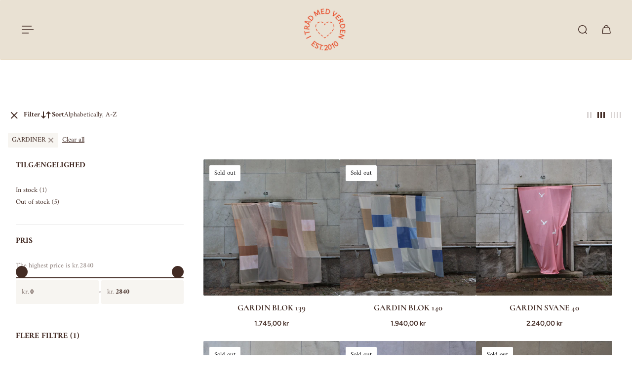

--- FILE ---
content_type: text/html; charset=utf-8
request_url: https://www.itmv.dk/collections/all?filter.p.tag=GARDINER
body_size: 44093
content:
<!doctype html>
<html lang='en'>
  <head>
    <meta charset='utf-8'>
    <meta http-equiv='X-UA-Compatible' content='IE=edge'>
    <meta name='viewport' content='width=device-width,initial-scale=1'>
    <meta name='theme-color' content='primary'><link rel='icon' type='image/png' href='//www.itmv.dk/cdn/shop/files/Logo_ITMV_Orange_large_d10f20e9-3692-4263-af09-6b4323b6413e.png?crop=center&height=32&v=1743683331&width=32'><meta property='og:site_name' content='I TRÅD MED VERDEN'>
<meta property='og:url' content='https://www.itmv.dk/collections/all'>
<meta property='og:title' content='Products'>
<meta property='og:type' content='product.group'>
<meta property='og:description' content='I Tråd Med Verden (ITMV) er en socialøkonomisk virksomhed drevet af foreningen I Tråd Med Verden. I partnerskab med KAB driver vi sy- og design værksteder i udsatte boligområder, hvor vi arbejder med design og genanvendelse af kasserede tekstiler som omdrejningspunkt for at skabe jobmuligheder, n'><meta name='twitter:card' content='summary_large_image'>
<meta name='twitter:title' content='Products'>
<meta name='twitter:description' content='I Tråd Med Verden (ITMV) er en socialøkonomisk virksomhed drevet af foreningen I Tråd Med Verden. I partnerskab med KAB driver vi sy- og design værksteder i udsatte boligområder, hvor vi arbejder med design og genanvendelse af kasserede tekstiler som omdrejningspunkt for at skabe jobmuligheder, n'>

    <link rel='canonical' href='https://www.itmv.dk/collections/all'>
    <link rel='preconnect' href='https://cdn.shopify.com' crossorigin>
    <link rel='preconnect' href='https://fonts.shopifycdn.com' crossorigin>

    <title>
      Products
 &ndash; I TRÅD MED VERDEN</title>

    <style data-shopify>:root{/* product card */--gsc-product-card-title-font-family:Cormorant, serif;--gsc-product-card-title-font-style:normal;--gsc-product-card-title-font-weight:700;--gsc-product-card-title-transform:normal;--gsc-product-card-title-letter-spacing:0px;--gsc-product-card-title-font-size:calc(1.4rem * 1.2);--gsc-product-card-title-line-height:calc(22 / 14);--gsc-product-card-price-font-family:Figtree, sans-serif;--gsc-product-card-price-font-size:var(--gsc-product-card-price-font-size-xs);--gsc-product-card-price-line-height:var(--gsc-product-card-price-line-height-xs);--gsc-product-card-price-font-weight:600;--gsc-product-sale-badge-background:rgba(255, 255, 255, 1.0); --gsc-product-sale-badge-color:rgba(198, 146, 41, 1.0);--gsc-product-sold-out-badge-background:rgb(255, 255, 255);--gsc-product-sold-out-badge-color:20, 20, 22;--gsc-product-custom-badge-1-background:rgba(255, 255, 255, 1.0);--gsc-product-custom-badge-1-color:rgba(0, 0, 0, 1.0);--gsc-product-custom-badge-2-background:rgba(93, 84, 163, 1.0);--gsc-product-custom-badge-2-color:rgba(255, 255, 255, 1.0);--gsc-product-custom-badge-3-background:rgba(163, 103, 84, 1.0);--gsc-product-custom-badge-3-color:rgba(255, 255, 255, 1.0);--gsc-rating-stars-color:#f49a13;/* product and product card badges */--gsc-product-highlight-price-color:rgba(151, 67, 38, 1.0);--gsc-product-sale-amount-badge-background:rgba(198, 146, 41, 1.0);--gsc-product-sale-amount-badge-color:rgba(255, 255, 255, 1.0);/* cart icon in header */--gsc-header-cart-icon-background-color:#71321c;--gsc-header-cart-icon-text-color:#fff8e1;/* shipping bar */--gsc-free-shipping-bar-message-color:#141416;--gsc-free-shipping-bar-size:6px;--gsc-free-shipping-bar-bg-high:113, 50, 28;--gsc-free-shipping-bar-color:#71321c;/* headings */--gsc-headings-font-family:Cormorant, serif;--gsc-headings-font-style:normal;--gsc-headings-font-weight:600;--gsc-headings-text-transform:normal;--gsc-headings-letter-spacing:0px;--gsc-headings-word-spacing:0rem;--gsc-headings-font-scale:1.0;/* body text */--gsc-body-font-family:Amiri, serif;--gsc-body-font-style:normal;--gsc-body-font-weight:400;--gsc-body-font-scale:1.08;--gsc-body-font-opacity:85%;--gsc-body-font-letter-spacing:0px;/* button */--gsc-button-font-family:Cormorant, serif;--gsc-button-font-style:normal;--gsc-button-font-weight:400;--gsc-button-letter-spacing:3px;--gsc-button-font-size:calc(1.4rem * 1.08);--gsc-button-line-height:calc(22 / 14);--gsc-button-text-transform:normal;/* menu */--gsc-menu-font-family:Amiri, serif;--gsc-menu-font-style:normal;--gsc-menu-font-weight:400;--gsc-menu-font-letter-spacing:0px;--gsc-menu-font-size:calc(var(--gsc-fz-11) * 1.2);--gsc-drawer-menu-font-size:calc(var(--gsc-fz-11) * 1.4);--gsc-drawer-menu-font-letter-spacing:0px;--gsc-menu-line-height:calc(24 / 16);--gsc-menu-text-transform:normal;/* header icons */--gsc-header-icons-font-family:Figtree, sans-serif;--gsc-header-icons-font-style:normal;--gsc-header-icons-font-weight:400;--gsc-header-icons-font-letter-spacing:0px;--gsc-header-icons-font-size:calc(var(--gsc-fz-11) * 1.0);--gsc-header-icons-line-height:calc(var(--gsc-header-icons-font-size) * 1.5);--gsc-header-icons-gap:calc(10px * 1.0);--gsc-header-icons-text-transform:normal;/* icons */--gsc-blockquote-icon:url(//www.itmv.dk/cdn/shop/t/11/assets/blockquote-icon_small.png?v=135287403125014426651742819772);/* container */--gsc-page-width:1600px;--gsc-aside-padding-size:16px;--gsc-modals-and-header-paddings:min(20px, 16px);/* drawers and modals */--gsc-drawer-transition-duration:0.5s;--gsc-drawer-transition-timing:cubic-bezier(0.24, 0.25, 0, 1);--gsc-drawer-modal-shadow:none;--gsc-default-card-image-ratio:var(--gsc-portrait-image-ratio);--gsc-default-shape-fill-mode:cover;}body{--gsc-overlay-color:20, 20, 22;--gsc-overlay-opacity:20%;--gsc-overlay-blur:0.0px;}.color-default{--gsc-text-color:67, 44, 37;--gsc-background-color:255, 255, 255;--gsc-foreground-color:247, 245, 241;--gsc-border-color:231, 231, 231;--gsc-button-background-color:126, 46, 27;--gsc-button-text-color:255, 255, 255;--gsc-outline-button-background-color:126, 46, 27;--gsc-outline-button-text-color:126, 46, 27;--gsc-image-opacity-color:20, 20, 22;}body,.color-primary{--gsc-text-color:67, 44, 37;--gsc-background-color:255, 255, 255;--gsc-foreground-color:247, 245, 241;--gsc-border-color:231, 231, 231;--gsc-button-background-color:126, 46, 27;--gsc-button-text-color:255, 255, 255;--gsc-outline-button-background-color:126, 46, 27;--gsc-outline-button-text-color:126, 46, 27;--gsc-image-opacity-color:20, 20, 22;}.color-secondary{--gsc-text-color:223, 212, 192;--gsc-background-color:255, 255, 255;--gsc-foreground-color:245, 245, 245;--gsc-border-color:231, 231, 231;--gsc-button-background-color:233, 225, 211;--gsc-button-text-color:233, 74, 38;--gsc-outline-button-background-color:83, 36, 20;--gsc-outline-button-text-color:83, 36, 20;--gsc-image-opacity-color:83, 36, 20;}.color-custom-1{--gsc-text-color:49, 101, 127;--gsc-background-color:233, 225, 211;--gsc-foreground-color:223, 212, 192;--gsc-border-color:231, 218, 196;--gsc-button-background-color:49, 101, 127;--gsc-button-text-color:255, 255, 255;--gsc-outline-button-background-color:49, 101, 127;--gsc-outline-button-text-color:233, 74, 38;--gsc-image-opacity-color:83, 36, 20;}.color-custom-2{--gsc-text-color:126, 46, 27;--gsc-background-color:247, 245, 241;--gsc-foreground-color:241, 237, 232;--gsc-border-color:233, 227, 217;--gsc-button-background-color:209, 173, 94;--gsc-button-text-color:237, 236, 231;--gsc-outline-button-background-color:116, 107, 93;--gsc-outline-button-text-color:116, 107, 93;--gsc-image-opacity-color:67, 60, 49;}.color-custom-3{--gsc-text-color:67, 44, 37;--gsc-background-color:233, 225, 211;--gsc-foreground-color:223, 212, 192;--gsc-border-color:231, 218, 196;--gsc-button-background-color:49, 101, 127;--gsc-button-text-color:247, 245, 241;--gsc-outline-button-background-color:49, 101, 127;--gsc-outline-button-text-color:233, 74, 38;--gsc-image-opacity-color:22, 25, 25;}.color-white{--gsc-text-color:238, 213, 171;--gsc-background-color:113, 50, 28;--gsc-foreground-color:137, 57, 29;--gsc-border-color:128, 52, 25;--gsc-button-background-color:196, 120, 49;--gsc-button-text-color:255, 239, 185;--gsc-outline-button-background-color:196, 120, 49;--gsc-outline-button-text-color:255, 239, 185;--gsc-image-opacity-color:83, 36, 20;}.color-black{--gsc-text-color:67, 44, 37;--gsc-background-color:255, 255, 255;--gsc-foreground-color:247, 245, 241;--gsc-border-color:231, 231, 231;--gsc-button-background-color:233, 225, 211;--gsc-button-text-color:233, 74, 38;--gsc-outline-button-background-color:233, 225, 211;--gsc-outline-button-text-color:233, 74, 38;--gsc-image-opacity-color:20, 20, 22;}.color-custom-5{--gsc-text-color:67, 66, 61;--gsc-background-color:233, 225, 211;--gsc-foreground-color:223, 212, 192;--gsc-border-color:231, 218, 196;--gsc-button-background-color:209, 173, 94;--gsc-button-text-color:255, 255, 255;--gsc-outline-button-background-color:209, 173, 94;--gsc-outline-button-text-color:209, 173, 94;--gsc-image-opacity-color:67, 66, 61;}</style> 
    <link href="//www.itmv.dk/cdn/shop/t/11/assets/bundle.js?v=54990573050310273881743691759" as="script" rel="preload">
    <link href="//www.itmv.dk/cdn/shop/t/11/assets/bundle.css?v=162850812144069416761750237354" rel="stylesheet" type="text/css" media="all" />
    <link rel='preload' as='font' href='//www.itmv.dk/cdn/fonts/amiri/amiri_n4.fee8c3379b68ea3b9c7241a63b8a252071faad52.woff2' type='font/woff2' crossorigin><style data-shopify>
    @font-face {
  font-family: Amiri;
  font-weight: 400;
  font-style: normal;
  font-display: swap;
  src: url("//www.itmv.dk/cdn/fonts/amiri/amiri_n4.fee8c3379b68ea3b9c7241a63b8a252071faad52.woff2") format("woff2"),
       url("//www.itmv.dk/cdn/fonts/amiri/amiri_n4.94cde4e18ec8ae53bf8f7240b84e1f76ce23772d.woff") format("woff");
}


    
    @font-face {
  font-family: Amiri;
  font-weight: 400;
  font-style: normal;
  font-display: swap;
  src: url("//www.itmv.dk/cdn/fonts/amiri/amiri_n4.fee8c3379b68ea3b9c7241a63b8a252071faad52.woff2") format("woff2"),
       url("//www.itmv.dk/cdn/fonts/amiri/amiri_n4.94cde4e18ec8ae53bf8f7240b84e1f76ce23772d.woff") format("woff");
}

    
    
    @font-face {
  font-family: Amiri;
  font-weight: 700;
  font-style: normal;
  font-display: swap;
  src: url("//www.itmv.dk/cdn/fonts/amiri/amiri_n7.18bdf9995a65958ebe1ecc6a8e58369f2e5fde36.woff2") format("woff2"),
       url("//www.itmv.dk/cdn/fonts/amiri/amiri_n7.4018e09897bebe29690de457ff22ede457913518.woff") format("woff");
}


    
    @font-face {
  font-family: Amiri;
  font-weight: 400;
  font-style: italic;
  font-display: swap;
  src: url("//www.itmv.dk/cdn/fonts/amiri/amiri_i4.95beacf234505f7529ea2b9b84305503763d41e2.woff2") format("woff2"),
       url("//www.itmv.dk/cdn/fonts/amiri/amiri_i4.8d0b215ae13ef2acc52deb9eff6cd2c66724cd2c.woff") format("woff");
}

    
    
    @font-face {
  font-family: Amiri;
  font-weight: 700;
  font-style: italic;
  font-display: swap;
  src: url("//www.itmv.dk/cdn/fonts/amiri/amiri_i7.d86700268b4250b5d5dd87a772497e6709d54e11.woff2") format("woff2"),
       url("//www.itmv.dk/cdn/fonts/amiri/amiri_i7.cb7296b13edcdeb3c0aa02998d8a90203078f1a1.woff") format("woff");
}

  </style>


<link rel='preload' as='font' href='//www.itmv.dk/cdn/fonts/cormorant/cormorant_n6.3930e9d27a43e1a6bc5a2b0efe8fe595cfa3bda5.woff2' type='font/woff2' crossorigin><style data-shopify>
    @font-face {
  font-family: Cormorant;
  font-weight: 600;
  font-style: normal;
  font-display: swap;
  src: url("//www.itmv.dk/cdn/fonts/cormorant/cormorant_n6.3930e9d27a43e1a6bc5a2b0efe8fe595cfa3bda5.woff2") format("woff2"),
       url("//www.itmv.dk/cdn/fonts/cormorant/cormorant_n6.f8314ab02a47b4a38ed5c78b31e8d1963c1cbe87.woff") format("woff");
}


    @font-face {
  font-family: Cormorant;
  font-weight: 300;
  font-style: normal;
  font-display: swap;
  src: url("//www.itmv.dk/cdn/fonts/cormorant/cormorant_n3.0b17a542c8aa1ebff75081c7c3a854475090bf40.woff2") format("woff2"),
       url("//www.itmv.dk/cdn/fonts/cormorant/cormorant_n3.c357ee519b5baa7a2389366dbc1017e7bfccb716.woff") format("woff");
}

    @font-face {
  font-family: Cormorant;
  font-weight: 400;
  font-style: normal;
  font-display: swap;
  src: url("//www.itmv.dk/cdn/fonts/cormorant/cormorant_n4.bd66e8e0031690b46374315bd1c15a17a8dcd450.woff2") format("woff2"),
       url("//www.itmv.dk/cdn/fonts/cormorant/cormorant_n4.e5604516683cb4cc166c001f2ff5f387255e3b45.woff") format("woff");
}

    @font-face {
  font-family: Cormorant;
  font-weight: 500;
  font-style: normal;
  font-display: swap;
  src: url("//www.itmv.dk/cdn/fonts/cormorant/cormorant_n5.897f6a30ce53863d490505c0132c13f3a2107ba7.woff2") format("woff2"),
       url("//www.itmv.dk/cdn/fonts/cormorant/cormorant_n5.2886c5c58d0eba0663ec9f724d5eb310c99287bf.woff") format("woff");
}

    @font-face {
  font-family: Cormorant;
  font-weight: 600;
  font-style: normal;
  font-display: swap;
  src: url("//www.itmv.dk/cdn/fonts/cormorant/cormorant_n6.3930e9d27a43e1a6bc5a2b0efe8fe595cfa3bda5.woff2") format("woff2"),
       url("//www.itmv.dk/cdn/fonts/cormorant/cormorant_n6.f8314ab02a47b4a38ed5c78b31e8d1963c1cbe87.woff") format("woff");
}

    @font-face {
  font-family: Cormorant;
  font-weight: 700;
  font-style: normal;
  font-display: swap;
  src: url("//www.itmv.dk/cdn/fonts/cormorant/cormorant_n7.c51184f59f7d2caf4999bcef8df2fc4fc4444aec.woff2") format("woff2"),
       url("//www.itmv.dk/cdn/fonts/cormorant/cormorant_n7.c9ca63ec9e4d37ba28b9518c6b06672c0f43cd49.woff") format("woff");
}


    @font-face {
  font-family: Cormorant;
  font-weight: 300;
  font-style: italic;
  font-display: swap;
  src: url("//www.itmv.dk/cdn/fonts/cormorant/cormorant_i3.daccd1544064a8f91b945b46407eb35b026a568b.woff2") format("woff2"),
       url("//www.itmv.dk/cdn/fonts/cormorant/cormorant_i3.8b483976a1a48ce4720cab824f30f7347747ed2c.woff") format("woff");
}

    @font-face {
  font-family: Cormorant;
  font-weight: 400;
  font-style: italic;
  font-display: swap;
  src: url("//www.itmv.dk/cdn/fonts/cormorant/cormorant_i4.0b95f138bb9694e184a2ebaf079dd59cf448e2d3.woff2") format("woff2"),
       url("//www.itmv.dk/cdn/fonts/cormorant/cormorant_i4.75684eb0a368d69688996f5f8e72c62747e6c249.woff") format("woff");
}

    @font-face {
  font-family: Cormorant;
  font-weight: 500;
  font-style: italic;
  font-display: swap;
  src: url("//www.itmv.dk/cdn/fonts/cormorant/cormorant_i5.5f44803b5f0edb410d154f596e709a324a72bde3.woff2") format("woff2"),
       url("//www.itmv.dk/cdn/fonts/cormorant/cormorant_i5.a529d8c487f1e4d284473cc4a5502e52c8de247f.woff") format("woff");
}

    @font-face {
  font-family: Cormorant;
  font-weight: 600;
  font-style: italic;
  font-display: swap;
  src: url("//www.itmv.dk/cdn/fonts/cormorant/cormorant_i6.d9cec4523bc4837b1c96b94ecf1a29351fbd8199.woff2") format("woff2"),
       url("//www.itmv.dk/cdn/fonts/cormorant/cormorant_i6.d18564a4f17d4e508a5eefe333645fbb7817d176.woff") format("woff");
}

    @font-face {
  font-family: Cormorant;
  font-weight: 700;
  font-style: italic;
  font-display: swap;
  src: url("//www.itmv.dk/cdn/fonts/cormorant/cormorant_i7.fa6e55789218717259c80e332e32b03d0c0e36e1.woff2") format("woff2"),
       url("//www.itmv.dk/cdn/fonts/cormorant/cormorant_i7.b5766b6262212587af58cec3328f4ffbc7c29531.woff") format("woff");
}

  </style>




<link
      rel='preload'
      as='font'
      href='//www.itmv.dk/cdn/fonts/figtree/figtree_n6.9d1ea52bb49a0a86cfd1b0383d00f83d3fcc14de.woff2'
      type='font/woff2'
      crossorigin
    ><style data-shopify>
    @font-face {
  font-family: Figtree;
  font-weight: 300;
  font-style: normal;
  font-display: swap;
  src: url("//www.itmv.dk/cdn/fonts/figtree/figtree_n3.e4cc0323f8b9feb279bf6ced9d868d88ce80289f.woff2") format("woff2"),
       url("//www.itmv.dk/cdn/fonts/figtree/figtree_n3.db79ac3fb83d054d99bd79fccf8e8782b5cf449e.woff") format("woff");
}

    @font-face {
  font-family: Figtree;
  font-weight: 400;
  font-style: normal;
  font-display: swap;
  src: url("//www.itmv.dk/cdn/fonts/figtree/figtree_n4.3c0838aba1701047e60be6a99a1b0a40ce9b8419.woff2") format("woff2"),
       url("//www.itmv.dk/cdn/fonts/figtree/figtree_n4.c0575d1db21fc3821f17fd6617d3dee552312137.woff") format("woff");
}

    @font-face {
  font-family: Figtree;
  font-weight: 500;
  font-style: normal;
  font-display: swap;
  src: url("//www.itmv.dk/cdn/fonts/figtree/figtree_n5.3b6b7df38aa5986536945796e1f947445832047c.woff2") format("woff2"),
       url("//www.itmv.dk/cdn/fonts/figtree/figtree_n5.f26bf6dcae278b0ed902605f6605fa3338e81dab.woff") format("woff");
}

    @font-face {
  font-family: Figtree;
  font-weight: 600;
  font-style: normal;
  font-display: swap;
  src: url("//www.itmv.dk/cdn/fonts/figtree/figtree_n6.9d1ea52bb49a0a86cfd1b0383d00f83d3fcc14de.woff2") format("woff2"),
       url("//www.itmv.dk/cdn/fonts/figtree/figtree_n6.f0fcdea525a0e47b2ae4ab645832a8e8a96d31d3.woff") format("woff");
}

    @font-face {
  font-family: Figtree;
  font-weight: 700;
  font-style: normal;
  font-display: swap;
  src: url("//www.itmv.dk/cdn/fonts/figtree/figtree_n7.2fd9bfe01586148e644724096c9d75e8c7a90e55.woff2") format("woff2"),
       url("//www.itmv.dk/cdn/fonts/figtree/figtree_n7.ea05de92d862f9594794ab281c4c3a67501ef5fc.woff") format("woff");
}


    @font-face {
  font-family: Figtree;
  font-weight: 300;
  font-style: italic;
  font-display: swap;
  src: url("//www.itmv.dk/cdn/fonts/figtree/figtree_i3.914abbe7a583759f0a18bf02652c9ee1f4bb1c6d.woff2") format("woff2"),
       url("//www.itmv.dk/cdn/fonts/figtree/figtree_i3.3d7354f07ddb3c61082efcb69896c65d6c00d9fa.woff") format("woff");
}

    @font-face {
  font-family: Figtree;
  font-weight: 400;
  font-style: italic;
  font-display: swap;
  src: url("//www.itmv.dk/cdn/fonts/figtree/figtree_i4.89f7a4275c064845c304a4cf8a4a586060656db2.woff2") format("woff2"),
       url("//www.itmv.dk/cdn/fonts/figtree/figtree_i4.6f955aaaafc55a22ffc1f32ecf3756859a5ad3e2.woff") format("woff");
}

    @font-face {
  font-family: Figtree;
  font-weight: 500;
  font-style: italic;
  font-display: swap;
  src: url("//www.itmv.dk/cdn/fonts/figtree/figtree_i5.969396f679a62854cf82dbf67acc5721e41351f0.woff2") format("woff2"),
       url("//www.itmv.dk/cdn/fonts/figtree/figtree_i5.93bc1cad6c73ca9815f9777c49176dfc9d2890dd.woff") format("woff");
}

    @font-face {
  font-family: Figtree;
  font-weight: 600;
  font-style: italic;
  font-display: swap;
  src: url("//www.itmv.dk/cdn/fonts/figtree/figtree_i6.702baae75738b446cfbed6ac0d60cab7b21e61ba.woff2") format("woff2"),
       url("//www.itmv.dk/cdn/fonts/figtree/figtree_i6.6b8dc40d16c9905d29525156e284509f871ce8f9.woff") format("woff");
}

    @font-face {
  font-family: Figtree;
  font-weight: 700;
  font-style: italic;
  font-display: swap;
  src: url("//www.itmv.dk/cdn/fonts/figtree/figtree_i7.06add7096a6f2ab742e09ec7e498115904eda1fe.woff2") format("woff2"),
       url("//www.itmv.dk/cdn/fonts/figtree/figtree_i7.ee584b5fcaccdbb5518c0228158941f8df81b101.woff") format("woff");
}

  </style>









    <script>window.performance && window.performance.mark && window.performance.mark('shopify.content_for_header.start');</script><meta id="shopify-digital-wallet" name="shopify-digital-wallet" content="/73004122440/digital_wallets/dialog">
<link rel="alternate" type="application/atom+xml" title="Feed" href="/collections/all.atom" />
<script async="async" src="/checkouts/internal/preloads.js?locale=en-DK"></script>
<script id="shopify-features" type="application/json">{"accessToken":"e0df9d7098eb7708c4c3daa3e9bc2084","betas":["rich-media-storefront-analytics"],"domain":"www.itmv.dk","predictiveSearch":true,"shopId":73004122440,"locale":"en"}</script>
<script>var Shopify = Shopify || {};
Shopify.shop = "itmv.myshopify.com";
Shopify.locale = "en";
Shopify.currency = {"active":"DKK","rate":"1.0"};
Shopify.country = "DK";
Shopify.theme = {"name":"Aurora","id":172244664648,"schema_name":"Aurora","schema_version":"3.5.1","theme_store_id":1770,"role":"main"};
Shopify.theme.handle = "null";
Shopify.theme.style = {"id":null,"handle":null};
Shopify.cdnHost = "www.itmv.dk/cdn";
Shopify.routes = Shopify.routes || {};
Shopify.routes.root = "/";</script>
<script type="module">!function(o){(o.Shopify=o.Shopify||{}).modules=!0}(window);</script>
<script>!function(o){function n(){var o=[];function n(){o.push(Array.prototype.slice.apply(arguments))}return n.q=o,n}var t=o.Shopify=o.Shopify||{};t.loadFeatures=n(),t.autoloadFeatures=n()}(window);</script>
<script id="shop-js-analytics" type="application/json">{"pageType":"collection"}</script>
<script defer="defer" async type="module" src="//www.itmv.dk/cdn/shopifycloud/shop-js/modules/v2/client.init-shop-cart-sync_BdyHc3Nr.en.esm.js"></script>
<script defer="defer" async type="module" src="//www.itmv.dk/cdn/shopifycloud/shop-js/modules/v2/chunk.common_Daul8nwZ.esm.js"></script>
<script type="module">
  await import("//www.itmv.dk/cdn/shopifycloud/shop-js/modules/v2/client.init-shop-cart-sync_BdyHc3Nr.en.esm.js");
await import("//www.itmv.dk/cdn/shopifycloud/shop-js/modules/v2/chunk.common_Daul8nwZ.esm.js");

  window.Shopify.SignInWithShop?.initShopCartSync?.({"fedCMEnabled":true,"windoidEnabled":true});

</script>
<script>(function() {
  var isLoaded = false;
  function asyncLoad() {
    if (isLoaded) return;
    isLoaded = true;
    var urls = ["https:\/\/inffuse.eventscalendar.co\/plugins\/shopify\/loader.js?app=calendar\u0026shop=itmv.myshopify.com\u0026shop=itmv.myshopify.com","https:\/\/cdn.nfcube.com\/instafeed-c1f5f3668aaa649ffa61cfc1487e1d02.js?shop=itmv.myshopify.com","https:\/\/chimpstatic.com\/mcjs-connected\/js\/users\/1fce31e185a954b81e1d23c04\/2a3428292b918ff24fc1c4fb4.js?shop=itmv.myshopify.com"];
    for (var i = 0; i < urls.length; i++) {
      var s = document.createElement('script');
      s.type = 'text/javascript';
      s.async = true;
      s.src = urls[i];
      var x = document.getElementsByTagName('script')[0];
      x.parentNode.insertBefore(s, x);
    }
  };
  if(window.attachEvent) {
    window.attachEvent('onload', asyncLoad);
  } else {
    window.addEventListener('load', asyncLoad, false);
  }
})();</script>
<script id="__st">var __st={"a":73004122440,"offset":3600,"reqid":"7e80d202-7b42-4fd2-8eea-17255be9f70e-1768990290","pageurl":"www.itmv.dk\/collections\/all?filter.p.tag=GARDINER","u":"095c0e44ef0d","p":"collection"};</script>
<script>window.ShopifyPaypalV4VisibilityTracking = true;</script>
<script id="captcha-bootstrap">!function(){'use strict';const t='contact',e='account',n='new_comment',o=[[t,t],['blogs',n],['comments',n],[t,'customer']],c=[[e,'customer_login'],[e,'guest_login'],[e,'recover_customer_password'],[e,'create_customer']],r=t=>t.map((([t,e])=>`form[action*='/${t}']:not([data-nocaptcha='true']) input[name='form_type'][value='${e}']`)).join(','),a=t=>()=>t?[...document.querySelectorAll(t)].map((t=>t.form)):[];function s(){const t=[...o],e=r(t);return a(e)}const i='password',u='form_key',d=['recaptcha-v3-token','g-recaptcha-response','h-captcha-response',i],f=()=>{try{return window.sessionStorage}catch{return}},m='__shopify_v',_=t=>t.elements[u];function p(t,e,n=!1){try{const o=window.sessionStorage,c=JSON.parse(o.getItem(e)),{data:r}=function(t){const{data:e,action:n}=t;return t[m]||n?{data:e,action:n}:{data:t,action:n}}(c);for(const[e,n]of Object.entries(r))t.elements[e]&&(t.elements[e].value=n);n&&o.removeItem(e)}catch(o){console.error('form repopulation failed',{error:o})}}const l='form_type',E='cptcha';function T(t){t.dataset[E]=!0}const w=window,h=w.document,L='Shopify',v='ce_forms',y='captcha';let A=!1;((t,e)=>{const n=(g='f06e6c50-85a8-45c8-87d0-21a2b65856fe',I='https://cdn.shopify.com/shopifycloud/storefront-forms-hcaptcha/ce_storefront_forms_captcha_hcaptcha.v1.5.2.iife.js',D={infoText:'Protected by hCaptcha',privacyText:'Privacy',termsText:'Terms'},(t,e,n)=>{const o=w[L][v],c=o.bindForm;if(c)return c(t,g,e,D).then(n);var r;o.q.push([[t,g,e,D],n]),r=I,A||(h.body.append(Object.assign(h.createElement('script'),{id:'captcha-provider',async:!0,src:r})),A=!0)});var g,I,D;w[L]=w[L]||{},w[L][v]=w[L][v]||{},w[L][v].q=[],w[L][y]=w[L][y]||{},w[L][y].protect=function(t,e){n(t,void 0,e),T(t)},Object.freeze(w[L][y]),function(t,e,n,w,h,L){const[v,y,A,g]=function(t,e,n){const i=e?o:[],u=t?c:[],d=[...i,...u],f=r(d),m=r(i),_=r(d.filter((([t,e])=>n.includes(e))));return[a(f),a(m),a(_),s()]}(w,h,L),I=t=>{const e=t.target;return e instanceof HTMLFormElement?e:e&&e.form},D=t=>v().includes(t);t.addEventListener('submit',(t=>{const e=I(t);if(!e)return;const n=D(e)&&!e.dataset.hcaptchaBound&&!e.dataset.recaptchaBound,o=_(e),c=g().includes(e)&&(!o||!o.value);(n||c)&&t.preventDefault(),c&&!n&&(function(t){try{if(!f())return;!function(t){const e=f();if(!e)return;const n=_(t);if(!n)return;const o=n.value;o&&e.removeItem(o)}(t);const e=Array.from(Array(32),(()=>Math.random().toString(36)[2])).join('');!function(t,e){_(t)||t.append(Object.assign(document.createElement('input'),{type:'hidden',name:u})),t.elements[u].value=e}(t,e),function(t,e){const n=f();if(!n)return;const o=[...t.querySelectorAll(`input[type='${i}']`)].map((({name:t})=>t)),c=[...d,...o],r={};for(const[a,s]of new FormData(t).entries())c.includes(a)||(r[a]=s);n.setItem(e,JSON.stringify({[m]:1,action:t.action,data:r}))}(t,e)}catch(e){console.error('failed to persist form',e)}}(e),e.submit())}));const S=(t,e)=>{t&&!t.dataset[E]&&(n(t,e.some((e=>e===t))),T(t))};for(const o of['focusin','change'])t.addEventListener(o,(t=>{const e=I(t);D(e)&&S(e,y())}));const B=e.get('form_key'),M=e.get(l),P=B&&M;t.addEventListener('DOMContentLoaded',(()=>{const t=y();if(P)for(const e of t)e.elements[l].value===M&&p(e,B);[...new Set([...A(),...v().filter((t=>'true'===t.dataset.shopifyCaptcha))])].forEach((e=>S(e,t)))}))}(h,new URLSearchParams(w.location.search),n,t,e,['guest_login'])})(!0,!0)}();</script>
<script integrity="sha256-4kQ18oKyAcykRKYeNunJcIwy7WH5gtpwJnB7kiuLZ1E=" data-source-attribution="shopify.loadfeatures" defer="defer" src="//www.itmv.dk/cdn/shopifycloud/storefront/assets/storefront/load_feature-a0a9edcb.js" crossorigin="anonymous"></script>
<script data-source-attribution="shopify.dynamic_checkout.dynamic.init">var Shopify=Shopify||{};Shopify.PaymentButton=Shopify.PaymentButton||{isStorefrontPortableWallets:!0,init:function(){window.Shopify.PaymentButton.init=function(){};var t=document.createElement("script");t.src="https://www.itmv.dk/cdn/shopifycloud/portable-wallets/latest/portable-wallets.en.js",t.type="module",document.head.appendChild(t)}};
</script>
<script data-source-attribution="shopify.dynamic_checkout.buyer_consent">
  function portableWalletsHideBuyerConsent(e){var t=document.getElementById("shopify-buyer-consent"),n=document.getElementById("shopify-subscription-policy-button");t&&n&&(t.classList.add("hidden"),t.setAttribute("aria-hidden","true"),n.removeEventListener("click",e))}function portableWalletsShowBuyerConsent(e){var t=document.getElementById("shopify-buyer-consent"),n=document.getElementById("shopify-subscription-policy-button");t&&n&&(t.classList.remove("hidden"),t.removeAttribute("aria-hidden"),n.addEventListener("click",e))}window.Shopify?.PaymentButton&&(window.Shopify.PaymentButton.hideBuyerConsent=portableWalletsHideBuyerConsent,window.Shopify.PaymentButton.showBuyerConsent=portableWalletsShowBuyerConsent);
</script>
<script data-source-attribution="shopify.dynamic_checkout.cart.bootstrap">document.addEventListener("DOMContentLoaded",(function(){function t(){return document.querySelector("shopify-accelerated-checkout-cart, shopify-accelerated-checkout")}if(t())Shopify.PaymentButton.init();else{new MutationObserver((function(e,n){t()&&(Shopify.PaymentButton.init(),n.disconnect())})).observe(document.body,{childList:!0,subtree:!0})}}));
</script>

<script>window.performance && window.performance.mark && window.performance.mark('shopify.content_for_header.end');</script>
  <link href="https://monorail-edge.shopifysvc.com" rel="dns-prefetch">
<script>(function(){if ("sendBeacon" in navigator && "performance" in window) {try {var session_token_from_headers = performance.getEntriesByType('navigation')[0].serverTiming.find(x => x.name == '_s').description;} catch {var session_token_from_headers = undefined;}var session_cookie_matches = document.cookie.match(/_shopify_s=([^;]*)/);var session_token_from_cookie = session_cookie_matches && session_cookie_matches.length === 2 ? session_cookie_matches[1] : "";var session_token = session_token_from_headers || session_token_from_cookie || "";function handle_abandonment_event(e) {var entries = performance.getEntries().filter(function(entry) {return /monorail-edge.shopifysvc.com/.test(entry.name);});if (!window.abandonment_tracked && entries.length === 0) {window.abandonment_tracked = true;var currentMs = Date.now();var navigation_start = performance.timing.navigationStart;var payload = {shop_id: 73004122440,url: window.location.href,navigation_start,duration: currentMs - navigation_start,session_token,page_type: "collection"};window.navigator.sendBeacon("https://monorail-edge.shopifysvc.com/v1/produce", JSON.stringify({schema_id: "online_store_buyer_site_abandonment/1.1",payload: payload,metadata: {event_created_at_ms: currentMs,event_sent_at_ms: currentMs}}));}}window.addEventListener('pagehide', handle_abandonment_event);}}());</script>
<script id="web-pixels-manager-setup">(function e(e,d,r,n,o){if(void 0===o&&(o={}),!Boolean(null===(a=null===(i=window.Shopify)||void 0===i?void 0:i.analytics)||void 0===a?void 0:a.replayQueue)){var i,a;window.Shopify=window.Shopify||{};var t=window.Shopify;t.analytics=t.analytics||{};var s=t.analytics;s.replayQueue=[],s.publish=function(e,d,r){return s.replayQueue.push([e,d,r]),!0};try{self.performance.mark("wpm:start")}catch(e){}var l=function(){var e={modern:/Edge?\/(1{2}[4-9]|1[2-9]\d|[2-9]\d{2}|\d{4,})\.\d+(\.\d+|)|Firefox\/(1{2}[4-9]|1[2-9]\d|[2-9]\d{2}|\d{4,})\.\d+(\.\d+|)|Chrom(ium|e)\/(9{2}|\d{3,})\.\d+(\.\d+|)|(Maci|X1{2}).+ Version\/(15\.\d+|(1[6-9]|[2-9]\d|\d{3,})\.\d+)([,.]\d+|)( \(\w+\)|)( Mobile\/\w+|) Safari\/|Chrome.+OPR\/(9{2}|\d{3,})\.\d+\.\d+|(CPU[ +]OS|iPhone[ +]OS|CPU[ +]iPhone|CPU IPhone OS|CPU iPad OS)[ +]+(15[._]\d+|(1[6-9]|[2-9]\d|\d{3,})[._]\d+)([._]\d+|)|Android:?[ /-](13[3-9]|1[4-9]\d|[2-9]\d{2}|\d{4,})(\.\d+|)(\.\d+|)|Android.+Firefox\/(13[5-9]|1[4-9]\d|[2-9]\d{2}|\d{4,})\.\d+(\.\d+|)|Android.+Chrom(ium|e)\/(13[3-9]|1[4-9]\d|[2-9]\d{2}|\d{4,})\.\d+(\.\d+|)|SamsungBrowser\/([2-9]\d|\d{3,})\.\d+/,legacy:/Edge?\/(1[6-9]|[2-9]\d|\d{3,})\.\d+(\.\d+|)|Firefox\/(5[4-9]|[6-9]\d|\d{3,})\.\d+(\.\d+|)|Chrom(ium|e)\/(5[1-9]|[6-9]\d|\d{3,})\.\d+(\.\d+|)([\d.]+$|.*Safari\/(?![\d.]+ Edge\/[\d.]+$))|(Maci|X1{2}).+ Version\/(10\.\d+|(1[1-9]|[2-9]\d|\d{3,})\.\d+)([,.]\d+|)( \(\w+\)|)( Mobile\/\w+|) Safari\/|Chrome.+OPR\/(3[89]|[4-9]\d|\d{3,})\.\d+\.\d+|(CPU[ +]OS|iPhone[ +]OS|CPU[ +]iPhone|CPU IPhone OS|CPU iPad OS)[ +]+(10[._]\d+|(1[1-9]|[2-9]\d|\d{3,})[._]\d+)([._]\d+|)|Android:?[ /-](13[3-9]|1[4-9]\d|[2-9]\d{2}|\d{4,})(\.\d+|)(\.\d+|)|Mobile Safari.+OPR\/([89]\d|\d{3,})\.\d+\.\d+|Android.+Firefox\/(13[5-9]|1[4-9]\d|[2-9]\d{2}|\d{4,})\.\d+(\.\d+|)|Android.+Chrom(ium|e)\/(13[3-9]|1[4-9]\d|[2-9]\d{2}|\d{4,})\.\d+(\.\d+|)|Android.+(UC? ?Browser|UCWEB|U3)[ /]?(15\.([5-9]|\d{2,})|(1[6-9]|[2-9]\d|\d{3,})\.\d+)\.\d+|SamsungBrowser\/(5\.\d+|([6-9]|\d{2,})\.\d+)|Android.+MQ{2}Browser\/(14(\.(9|\d{2,})|)|(1[5-9]|[2-9]\d|\d{3,})(\.\d+|))(\.\d+|)|K[Aa][Ii]OS\/(3\.\d+|([4-9]|\d{2,})\.\d+)(\.\d+|)/},d=e.modern,r=e.legacy,n=navigator.userAgent;return n.match(d)?"modern":n.match(r)?"legacy":"unknown"}(),u="modern"===l?"modern":"legacy",c=(null!=n?n:{modern:"",legacy:""})[u],f=function(e){return[e.baseUrl,"/wpm","/b",e.hashVersion,"modern"===e.buildTarget?"m":"l",".js"].join("")}({baseUrl:d,hashVersion:r,buildTarget:u}),m=function(e){var d=e.version,r=e.bundleTarget,n=e.surface,o=e.pageUrl,i=e.monorailEndpoint;return{emit:function(e){var a=e.status,t=e.errorMsg,s=(new Date).getTime(),l=JSON.stringify({metadata:{event_sent_at_ms:s},events:[{schema_id:"web_pixels_manager_load/3.1",payload:{version:d,bundle_target:r,page_url:o,status:a,surface:n,error_msg:t},metadata:{event_created_at_ms:s}}]});if(!i)return console&&console.warn&&console.warn("[Web Pixels Manager] No Monorail endpoint provided, skipping logging."),!1;try{return self.navigator.sendBeacon.bind(self.navigator)(i,l)}catch(e){}var u=new XMLHttpRequest;try{return u.open("POST",i,!0),u.setRequestHeader("Content-Type","text/plain"),u.send(l),!0}catch(e){return console&&console.warn&&console.warn("[Web Pixels Manager] Got an unhandled error while logging to Monorail."),!1}}}}({version:r,bundleTarget:l,surface:e.surface,pageUrl:self.location.href,monorailEndpoint:e.monorailEndpoint});try{o.browserTarget=l,function(e){var d=e.src,r=e.async,n=void 0===r||r,o=e.onload,i=e.onerror,a=e.sri,t=e.scriptDataAttributes,s=void 0===t?{}:t,l=document.createElement("script"),u=document.querySelector("head"),c=document.querySelector("body");if(l.async=n,l.src=d,a&&(l.integrity=a,l.crossOrigin="anonymous"),s)for(var f in s)if(Object.prototype.hasOwnProperty.call(s,f))try{l.dataset[f]=s[f]}catch(e){}if(o&&l.addEventListener("load",o),i&&l.addEventListener("error",i),u)u.appendChild(l);else{if(!c)throw new Error("Did not find a head or body element to append the script");c.appendChild(l)}}({src:f,async:!0,onload:function(){if(!function(){var e,d;return Boolean(null===(d=null===(e=window.Shopify)||void 0===e?void 0:e.analytics)||void 0===d?void 0:d.initialized)}()){var d=window.webPixelsManager.init(e)||void 0;if(d){var r=window.Shopify.analytics;r.replayQueue.forEach((function(e){var r=e[0],n=e[1],o=e[2];d.publishCustomEvent(r,n,o)})),r.replayQueue=[],r.publish=d.publishCustomEvent,r.visitor=d.visitor,r.initialized=!0}}},onerror:function(){return m.emit({status:"failed",errorMsg:"".concat(f," has failed to load")})},sri:function(e){var d=/^sha384-[A-Za-z0-9+/=]+$/;return"string"==typeof e&&d.test(e)}(c)?c:"",scriptDataAttributes:o}),m.emit({status:"loading"})}catch(e){m.emit({status:"failed",errorMsg:(null==e?void 0:e.message)||"Unknown error"})}}})({shopId: 73004122440,storefrontBaseUrl: "https://www.itmv.dk",extensionsBaseUrl: "https://extensions.shopifycdn.com/cdn/shopifycloud/web-pixels-manager",monorailEndpoint: "https://monorail-edge.shopifysvc.com/unstable/produce_batch",surface: "storefront-renderer",enabledBetaFlags: ["2dca8a86"],webPixelsConfigList: [{"id":"shopify-app-pixel","configuration":"{}","eventPayloadVersion":"v1","runtimeContext":"STRICT","scriptVersion":"0450","apiClientId":"shopify-pixel","type":"APP","privacyPurposes":["ANALYTICS","MARKETING"]},{"id":"shopify-custom-pixel","eventPayloadVersion":"v1","runtimeContext":"LAX","scriptVersion":"0450","apiClientId":"shopify-pixel","type":"CUSTOM","privacyPurposes":["ANALYTICS","MARKETING"]}],isMerchantRequest: false,initData: {"shop":{"name":"I TRÅD MED VERDEN","paymentSettings":{"currencyCode":"DKK"},"myshopifyDomain":"itmv.myshopify.com","countryCode":"DK","storefrontUrl":"https:\/\/www.itmv.dk"},"customer":null,"cart":null,"checkout":null,"productVariants":[],"purchasingCompany":null},},"https://www.itmv.dk/cdn","fcfee988w5aeb613cpc8e4bc33m6693e112",{"modern":"","legacy":""},{"shopId":"73004122440","storefrontBaseUrl":"https:\/\/www.itmv.dk","extensionBaseUrl":"https:\/\/extensions.shopifycdn.com\/cdn\/shopifycloud\/web-pixels-manager","surface":"storefront-renderer","enabledBetaFlags":"[\"2dca8a86\"]","isMerchantRequest":"false","hashVersion":"fcfee988w5aeb613cpc8e4bc33m6693e112","publish":"custom","events":"[[\"page_viewed\",{}],[\"collection_viewed\",{\"collection\":{\"id\":\"\",\"title\":\"Products\",\"productVariants\":[{\"price\":{\"amount\":1745.0,\"currencyCode\":\"DKK\"},\"product\":{\"title\":\"GARDIN BLOK 139\",\"vendor\":\"I TRÅD MED VERDEN\",\"id\":\"9853144760648\",\"untranslatedTitle\":\"GARDIN BLOK 139\",\"url\":\"\/products\/gardin-blok-139?_pos=1\u0026_fid=f49968e7b\u0026_ss=c\",\"type\":\"\"},\"id\":\"52297244737864\",\"image\":{\"src\":\"\/\/www.itmv.dk\/cdn\/shop\/files\/IMG_1463.jpg?v=1767970807\"},\"sku\":null,\"title\":\"Default Title\",\"untranslatedTitle\":\"Default Title\"},{\"price\":{\"amount\":1940.0,\"currencyCode\":\"DKK\"},\"product\":{\"title\":\"GARDIN BLOK 140\",\"vendor\":\"I TRÅD MED VERDEN\",\"id\":\"9853456712008\",\"untranslatedTitle\":\"GARDIN BLOK 140\",\"url\":\"\/products\/gardin-blok-140?_pos=2\u0026_fid=f49968e7b\u0026_ss=c\",\"type\":\"\"},\"id\":\"52298023928136\",\"image\":{\"src\":\"\/\/www.itmv.dk\/cdn\/shop\/files\/IMG_1475.jpg?v=1767970932\"},\"sku\":null,\"title\":\"Default Title\",\"untranslatedTitle\":\"Default Title\"},{\"price\":{\"amount\":2240.0,\"currencyCode\":\"DKK\"},\"product\":{\"title\":\"GARDIN SVANE 40\",\"vendor\":\"I TRÅD MED VERDEN\",\"id\":\"9804777029960\",\"untranslatedTitle\":\"GARDIN SVANE 40\",\"url\":\"\/products\/gardin-svane-43?_pos=3\u0026_fid=f49968e7b\u0026_ss=c\",\"type\":\"\"},\"id\":\"52084344029512\",\"image\":{\"src\":\"\/\/www.itmv.dk\/cdn\/shop\/files\/IMG_0587_900fc095-54fa-4cab-b64b-58610ef110e1.jpg?v=1764335461\"},\"sku\":null,\"title\":\"Default Title\",\"untranslatedTitle\":\"Default Title\"},{\"price\":{\"amount\":2440.0,\"currencyCode\":\"DKK\"},\"product\":{\"title\":\"GARDIN SVANE 42\",\"vendor\":\"I TRÅD MED VERDEN\",\"id\":\"9853137158472\",\"untranslatedTitle\":\"GARDIN SVANE 42\",\"url\":\"\/products\/gardin-svane-45?_pos=4\u0026_fid=f49968e7b\u0026_ss=c\",\"type\":\"\"},\"id\":\"52297204793672\",\"image\":{\"src\":\"\/\/www.itmv.dk\/cdn\/shop\/files\/IMG_1439.jpg?v=1767970436\"},\"sku\":null,\"title\":\"Default Title\",\"untranslatedTitle\":\"Default Title\"},{\"price\":{\"amount\":2840.0,\"currencyCode\":\"DKK\"},\"product\":{\"title\":\"GARDIN SVANE 43\",\"vendor\":\"I TRÅD MED VERDEN\",\"id\":\"9853137944904\",\"untranslatedTitle\":\"GARDIN SVANE 43\",\"url\":\"\/products\/gardin-svane-46?_pos=5\u0026_fid=f49968e7b\u0026_ss=c\",\"type\":\"\"},\"id\":\"52297209020744\",\"image\":{\"src\":\"\/\/www.itmv.dk\/cdn\/shop\/files\/IMG_1427.jpg?v=1767970549\"},\"sku\":null,\"title\":\"Default Title\",\"untranslatedTitle\":\"Default Title\"},{\"price\":{\"amount\":2440.0,\"currencyCode\":\"DKK\"},\"product\":{\"title\":\"GARDIN SVANE 44\",\"vendor\":\"I TRÅD MED VERDEN\",\"id\":\"9853138927944\",\"untranslatedTitle\":\"GARDIN SVANE 44\",\"url\":\"\/products\/gardin-svane-47?_pos=6\u0026_fid=f49968e7b\u0026_ss=c\",\"type\":\"\"},\"id\":\"52297212887368\",\"image\":{\"src\":\"\/\/www.itmv.dk\/cdn\/shop\/files\/IMG_1404.jpg?v=1767970696\"},\"sku\":null,\"title\":\"Default Title\",\"untranslatedTitle\":\"Default Title\"}]}}]]"});</script><script>
  window.ShopifyAnalytics = window.ShopifyAnalytics || {};
  window.ShopifyAnalytics.meta = window.ShopifyAnalytics.meta || {};
  window.ShopifyAnalytics.meta.currency = 'DKK';
  var meta = {"products":[{"id":9853144760648,"gid":"gid:\/\/shopify\/Product\/9853144760648","vendor":"I TRÅD MED VERDEN","type":"","handle":"gardin-blok-139","variants":[{"id":52297244737864,"price":174500,"name":"GARDIN BLOK 139","public_title":null,"sku":null}],"remote":false},{"id":9853456712008,"gid":"gid:\/\/shopify\/Product\/9853456712008","vendor":"I TRÅD MED VERDEN","type":"","handle":"gardin-blok-140","variants":[{"id":52298023928136,"price":194000,"name":"GARDIN BLOK 140","public_title":null,"sku":null}],"remote":false},{"id":9804777029960,"gid":"gid:\/\/shopify\/Product\/9804777029960","vendor":"I TRÅD MED VERDEN","type":"","handle":"gardin-svane-43","variants":[{"id":52084344029512,"price":224000,"name":"GARDIN SVANE 40","public_title":null,"sku":null}],"remote":false},{"id":9853137158472,"gid":"gid:\/\/shopify\/Product\/9853137158472","vendor":"I TRÅD MED VERDEN","type":"","handle":"gardin-svane-45","variants":[{"id":52297204793672,"price":244000,"name":"GARDIN SVANE 42","public_title":null,"sku":null}],"remote":false},{"id":9853137944904,"gid":"gid:\/\/shopify\/Product\/9853137944904","vendor":"I TRÅD MED VERDEN","type":"","handle":"gardin-svane-46","variants":[{"id":52297209020744,"price":284000,"name":"GARDIN SVANE 43","public_title":null,"sku":null}],"remote":false},{"id":9853138927944,"gid":"gid:\/\/shopify\/Product\/9853138927944","vendor":"I TRÅD MED VERDEN","type":"","handle":"gardin-svane-47","variants":[{"id":52297212887368,"price":244000,"name":"GARDIN SVANE 44","public_title":null,"sku":null}],"remote":false}],"page":{"pageType":"collection","requestId":"7e80d202-7b42-4fd2-8eea-17255be9f70e-1768990290"}};
  for (var attr in meta) {
    window.ShopifyAnalytics.meta[attr] = meta[attr];
  }
</script>
<script class="analytics">
  (function () {
    var customDocumentWrite = function(content) {
      var jquery = null;

      if (window.jQuery) {
        jquery = window.jQuery;
      } else if (window.Checkout && window.Checkout.$) {
        jquery = window.Checkout.$;
      }

      if (jquery) {
        jquery('body').append(content);
      }
    };

    var hasLoggedConversion = function(token) {
      if (token) {
        return document.cookie.indexOf('loggedConversion=' + token) !== -1;
      }
      return false;
    }

    var setCookieIfConversion = function(token) {
      if (token) {
        var twoMonthsFromNow = new Date(Date.now());
        twoMonthsFromNow.setMonth(twoMonthsFromNow.getMonth() + 2);

        document.cookie = 'loggedConversion=' + token + '; expires=' + twoMonthsFromNow;
      }
    }

    var trekkie = window.ShopifyAnalytics.lib = window.trekkie = window.trekkie || [];
    if (trekkie.integrations) {
      return;
    }
    trekkie.methods = [
      'identify',
      'page',
      'ready',
      'track',
      'trackForm',
      'trackLink'
    ];
    trekkie.factory = function(method) {
      return function() {
        var args = Array.prototype.slice.call(arguments);
        args.unshift(method);
        trekkie.push(args);
        return trekkie;
      };
    };
    for (var i = 0; i < trekkie.methods.length; i++) {
      var key = trekkie.methods[i];
      trekkie[key] = trekkie.factory(key);
    }
    trekkie.load = function(config) {
      trekkie.config = config || {};
      trekkie.config.initialDocumentCookie = document.cookie;
      var first = document.getElementsByTagName('script')[0];
      var script = document.createElement('script');
      script.type = 'text/javascript';
      script.onerror = function(e) {
        var scriptFallback = document.createElement('script');
        scriptFallback.type = 'text/javascript';
        scriptFallback.onerror = function(error) {
                var Monorail = {
      produce: function produce(monorailDomain, schemaId, payload) {
        var currentMs = new Date().getTime();
        var event = {
          schema_id: schemaId,
          payload: payload,
          metadata: {
            event_created_at_ms: currentMs,
            event_sent_at_ms: currentMs
          }
        };
        return Monorail.sendRequest("https://" + monorailDomain + "/v1/produce", JSON.stringify(event));
      },
      sendRequest: function sendRequest(endpointUrl, payload) {
        // Try the sendBeacon API
        if (window && window.navigator && typeof window.navigator.sendBeacon === 'function' && typeof window.Blob === 'function' && !Monorail.isIos12()) {
          var blobData = new window.Blob([payload], {
            type: 'text/plain'
          });

          if (window.navigator.sendBeacon(endpointUrl, blobData)) {
            return true;
          } // sendBeacon was not successful

        } // XHR beacon

        var xhr = new XMLHttpRequest();

        try {
          xhr.open('POST', endpointUrl);
          xhr.setRequestHeader('Content-Type', 'text/plain');
          xhr.send(payload);
        } catch (e) {
          console.log(e);
        }

        return false;
      },
      isIos12: function isIos12() {
        return window.navigator.userAgent.lastIndexOf('iPhone; CPU iPhone OS 12_') !== -1 || window.navigator.userAgent.lastIndexOf('iPad; CPU OS 12_') !== -1;
      }
    };
    Monorail.produce('monorail-edge.shopifysvc.com',
      'trekkie_storefront_load_errors/1.1',
      {shop_id: 73004122440,
      theme_id: 172244664648,
      app_name: "storefront",
      context_url: window.location.href,
      source_url: "//www.itmv.dk/cdn/s/trekkie.storefront.cd680fe47e6c39ca5d5df5f0a32d569bc48c0f27.min.js"});

        };
        scriptFallback.async = true;
        scriptFallback.src = '//www.itmv.dk/cdn/s/trekkie.storefront.cd680fe47e6c39ca5d5df5f0a32d569bc48c0f27.min.js';
        first.parentNode.insertBefore(scriptFallback, first);
      };
      script.async = true;
      script.src = '//www.itmv.dk/cdn/s/trekkie.storefront.cd680fe47e6c39ca5d5df5f0a32d569bc48c0f27.min.js';
      first.parentNode.insertBefore(script, first);
    };
    trekkie.load(
      {"Trekkie":{"appName":"storefront","development":false,"defaultAttributes":{"shopId":73004122440,"isMerchantRequest":null,"themeId":172244664648,"themeCityHash":"13586880360773546248","contentLanguage":"en","currency":"DKK","eventMetadataId":"c11721db-c5c5-40e8-ac79-8c1347b2bd0b"},"isServerSideCookieWritingEnabled":true,"monorailRegion":"shop_domain","enabledBetaFlags":["65f19447"]},"Session Attribution":{},"S2S":{"facebookCapiEnabled":false,"source":"trekkie-storefront-renderer","apiClientId":580111}}
    );

    var loaded = false;
    trekkie.ready(function() {
      if (loaded) return;
      loaded = true;

      window.ShopifyAnalytics.lib = window.trekkie;

      var originalDocumentWrite = document.write;
      document.write = customDocumentWrite;
      try { window.ShopifyAnalytics.merchantGoogleAnalytics.call(this); } catch(error) {};
      document.write = originalDocumentWrite;

      window.ShopifyAnalytics.lib.page(null,{"pageType":"collection","requestId":"7e80d202-7b42-4fd2-8eea-17255be9f70e-1768990290","shopifyEmitted":true});

      var match = window.location.pathname.match(/checkouts\/(.+)\/(thank_you|post_purchase)/)
      var token = match? match[1]: undefined;
      if (!hasLoggedConversion(token)) {
        setCookieIfConversion(token);
        window.ShopifyAnalytics.lib.track("Viewed Product Category",{"currency":"DKK","category":"Collection: all","collectionName":"all","nonInteraction":true},undefined,undefined,{"shopifyEmitted":true});
      }
    });


        var eventsListenerScript = document.createElement('script');
        eventsListenerScript.async = true;
        eventsListenerScript.src = "//www.itmv.dk/cdn/shopifycloud/storefront/assets/shop_events_listener-3da45d37.js";
        document.getElementsByTagName('head')[0].appendChild(eventsListenerScript);

})();</script>
<script
  defer
  src="https://www.itmv.dk/cdn/shopifycloud/perf-kit/shopify-perf-kit-3.0.4.min.js"
  data-application="storefront-renderer"
  data-shop-id="73004122440"
  data-render-region="gcp-us-east1"
  data-page-type="collection"
  data-theme-instance-id="172244664648"
  data-theme-name="Aurora"
  data-theme-version="3.5.1"
  data-monorail-region="shop_domain"
  data-resource-timing-sampling-rate="10"
  data-shs="true"
  data-shs-beacon="true"
  data-shs-export-with-fetch="true"
  data-shs-logs-sample-rate="1"
  data-shs-beacon-endpoint="https://www.itmv.dk/api/collect"
></script>
</head>
  <body class='color-primary round-level-1  round-style '>
    <a id='SkipContent' class='visually-hidden skip-to-content-link btn btn--lg btn--solid' href='#MainContent'>
      Skip to content
    </a>

    
      <!-- BEGIN sections: main-header-group -->
<header id="shopify-section-sections--23461669601608__header" class="shopify-section shopify-section-group-main-header-group shopify-section-header"><style data-shopify>.shopify-section-header{position:sticky;top:var(--gsc-sticky-bar-bottom, 0px);--gsc-padding-inline:0px;--gsc-desktop-spacing-top:0px;--gsc-desktop-spacing-bottom:0px;--gsc-mobile-spacing-top:0px;--gsc-mobile-spacing-bottom:0px;--gsc-logo-width:80px;}@media screen and (min-width:768px){.shopify-section-header{--gsc-logo-width:120px;position:sticky;top:var(--gsc-sticky-bar-bottom, 0px);}} </style> 











<drawer-menu
  data-section-id='sections--23461669601608__header'
  class='drawer-menu color-custom-3 container--full-screen '
  id='DrawerMenu'
  data-with-overlay
  data-with-close-on-outside
  data-with-close-on-escape
  tabindex='-1'
  data-overlay-opacity='10'
  data-overlay-important
  
>
  <template data-sidebar-template='DrawerMenu'>
    <div class='drawer-menu__body' data-sidebar-body>
      <drawer-menu-page
        class='drawer-menu__page'
        aria-hidden='false'
        data-page-id='Menu'
      >
        <div class='drawer-menu__content' data-drawer-menu-content><div class='drawer-menu__list drawer-menu__list--without-mega-menu'>
              <div class='drawer-menu__list-inner'>
                <div class='drawer-menu__list-body'><a
                        class='drawer-menu__menu-item '
                        href='/'
                        aria-label='Hjem'
                        menu-title='Hjem'
                      >
                        <span>
                          <span class='drawer-menu__menu-item-label'>
                            Hjem
                          </span>
                        </span>
                      </a><a
                        class='drawer-menu__menu-item '
                        href='/pages/virksomhed'
                        aria-label='Virksomhed'
                        menu-title='Virksomhed'
                      >
                        <span>
                          <span class='drawer-menu__menu-item-label'>
                            Virksomhed
                          </span>
                        </span>
                      </a><a
                        class='drawer-menu__menu-item '
                        href='/pages/jobcenter'
                        aria-label='Kommune'
                        menu-title='Kommune'
                      >
                        <span>
                          <span class='drawer-menu__menu-item-label'>
                            Kommune
                          </span>
                        </span>
                      </a><a
                        class='drawer-menu__menu-item '
                        href='/pages/om-itmv'
                        aria-label='Om os'
                        menu-title='Om os'
                      >
                        <span>
                          <span class='drawer-menu__menu-item-label'>
                            Om os
                          </span>
                        </span>
                      </a><a
                        class='drawer-menu__menu-item '
                        href='/pages/contact'
                        aria-label='Kontakt'
                        menu-title='Kontakt'
                      >
                        <span>
                          <span class='drawer-menu__menu-item-label'>
                            Kontakt
                          </span>
                        </span>
                      </a><a
                        class='drawer-menu__menu-item '
                        href='/collections/alle-produkter'
                        aria-label='Shop'
                        menu-title='Shop'
                      >
                        <span>
                          <span class='drawer-menu__menu-item-label'>
                            Shop
                          </span>
                        </span>
                      </a></div>
              </div>
            </div></div>

        
          <div class='drawer-menu__settings'>
            

            
          </div>
        
      </drawer-menu-page></div>
  </template>
</drawer-menu>






<header-component
  class='header section-sections--23461669601608__header color-custom-3 container--full-screen header--bordered   '
  
    is-sticky='dynamic'
  
  
    is-sticky-mobile='dynamic'
  
  
  
  
  
  
    with-open-on-click
  
>
  <div class='header__inner-background'></div>

  <div
    class='header__container'
    id='header-component'
  >
    <div class='header__grid header__grid--3 '>
      
        
  <a
    class='unstyled-link header__logo header__logo--mobile'
    href='/'
    aria-label='Logo'
  >
    <img
      
      class='lazyload
logo-img

' alt='' width='1' height='1'
style='object-position: 50.0% 50.0%; aspect-ratio: 1.0 / 1;' src='//www.itmv.dk/cdn/shop/files/Logo_ITMV_Orange-01_aace39d1-c2b5-4e0b-a2cb-4be2434b5947.png?v=1751358881&width=160'

  data-srcset='//www.itmv.dk/cdn/shop/files/Logo_ITMV_Orange-01_aace39d1-c2b5-4e0b-a2cb-4be2434b5947.png?v=1751358881&width=64
    64w,//www.itmv.dk/cdn/shop/files/Logo_ITMV_Orange-01_aace39d1-c2b5-4e0b-a2cb-4be2434b5947.png?v=1751358881&width=128
    128w,//www.itmv.dk/cdn/shop/files/Logo_ITMV_Orange-01_aace39d1-c2b5-4e0b-a2cb-4be2434b5947.png?v=1751358881&width=240
    240w,//www.itmv.dk/cdn/shop/files/Logo_ITMV_Orange-01_aace39d1-c2b5-4e0b-a2cb-4be2434b5947.png?v=1751358881&width=380
    380w,//www.itmv.dk/cdn/shop/files/Logo_ITMV_Orange-01_aace39d1-c2b5-4e0b-a2cb-4be2434b5947.png?v=1751358881&width=480
    480w,//www.itmv.dk/cdn/shop/files/Logo_ITMV_Orange-01_aace39d1-c2b5-4e0b-a2cb-4be2434b5947.png?v=1751358881&width=540
    540w,//www.itmv.dk/cdn/shop/files/Logo_ITMV_Orange-01_aace39d1-c2b5-4e0b-a2cb-4be2434b5947.png?v=1751358881&width=640
    640w,' data-sizes='auto' loading='lazy'
  
    data-parent-fit='cover' data-aspectratio='1.0'
  


    >
  </a><a
    class='unstyled-link header__logo header__logo--desktop'
    href='/'
    aria-label='Logo'
  >
    <img
      
      class='lazyload
logo-img

' alt='' width='1' height='1'
style='object-position: 50.0% 50.0%; aspect-ratio: 1.0 / 1;' src='//www.itmv.dk/cdn/shop/files/Logo_ITMV_Orange-01_aace39d1-c2b5-4e0b-a2cb-4be2434b5947.png?v=1751358881&width=160'

  data-srcset='//www.itmv.dk/cdn/shop/files/Logo_ITMV_Orange-01_aace39d1-c2b5-4e0b-a2cb-4be2434b5947.png?v=1751358881&width=64
    64w,//www.itmv.dk/cdn/shop/files/Logo_ITMV_Orange-01_aace39d1-c2b5-4e0b-a2cb-4be2434b5947.png?v=1751358881&width=128
    128w,//www.itmv.dk/cdn/shop/files/Logo_ITMV_Orange-01_aace39d1-c2b5-4e0b-a2cb-4be2434b5947.png?v=1751358881&width=240
    240w,//www.itmv.dk/cdn/shop/files/Logo_ITMV_Orange-01_aace39d1-c2b5-4e0b-a2cb-4be2434b5947.png?v=1751358881&width=380
    380w,//www.itmv.dk/cdn/shop/files/Logo_ITMV_Orange-01_aace39d1-c2b5-4e0b-a2cb-4be2434b5947.png?v=1751358881&width=480
    480w,//www.itmv.dk/cdn/shop/files/Logo_ITMV_Orange-01_aace39d1-c2b5-4e0b-a2cb-4be2434b5947.png?v=1751358881&width=540
    540w,//www.itmv.dk/cdn/shop/files/Logo_ITMV_Orange-01_aace39d1-c2b5-4e0b-a2cb-4be2434b5947.png?v=1751358881&width=640
    640w,' data-sizes='auto' loading='lazy'
  
    data-parent-fit='cover' data-aspectratio='1.0'
  


    >
  </a>

      <div class='header__nav' data-desktop-nav><a
                href='/'
                class='underline-text header__item  header__item--on-click-toggler header__item--hjem'
                aria-label='Hjem'
                menu-title='Hjem'
                
              >
                <span class='underline-text__label'>Hjem</span>
              </a><a
                href='/pages/virksomhed'
                class='underline-text header__item  header__item--on-click-toggler header__item--virksomhed'
                aria-label='Virksomhed'
                menu-title='Virksomhed'
                
              >
                <span class='underline-text__label'>Virksomhed</span>
              </a><a
                href='/pages/jobcenter'
                class='underline-text header__item  header__item--on-click-toggler header__item--kommune'
                aria-label='Kommune'
                menu-title='Kommune'
                
              >
                <span class='underline-text__label'>Kommune</span>
              </a><a
                href='/pages/om-itmv'
                class='underline-text header__item  header__item--on-click-toggler header__item--om-os'
                aria-label='Om os'
                menu-title='Om os'
                
              >
                <span class='underline-text__label'>Om os</span>
              </a><a
                href='/pages/contact'
                class='underline-text header__item  header__item--on-click-toggler header__item--kontakt'
                aria-label='Kontakt'
                menu-title='Kontakt'
                
              >
                <span class='underline-text__label'>Kontakt</span>
              </a><a
                href='/collections/alle-produkter'
                class='underline-text header__item  header__item--on-click-toggler header__item--shop'
                aria-label='Shop'
                menu-title='Shop'
                
                  data-is-last-menu-item
                
              >
                <span class='underline-text__label'>Shop</span>
              </a></div><div class='icon-list header__icons-right'>
        

        
  <sidebar-button>
        <button
          class='unstyled-button icon header__icon'
          data-sidebar-button
          data-sidebar-id='SearchSidebar'
          aria-label='Search drawer'
        >
          

          
    
        
            <svg
              class=''
              xmlns='http://www.w3.org/2000/svg'
              width='24'
              height='24'
              viewBox='0 0 24 26'
              fill='none'
              aria-labelledby='Search'
            >
              <title id="Search">Search</title>
              <path d="M21 21.8864L17.5096 18.3963M17.5096 18.3963C19.0471 16.8581 19.998 14.7335 19.998 12.3867C19.998 7.6923 16.1929 3.88672 11.499 3.88672C6.80514 3.88672 3 7.6923 3 12.3867C3 17.0811 6.80514 20.8867 11.499 20.8867C13.8464 20.8867 15.9715 19.935 17.5096 18.3963Z" stroke="currentColor" stroke-width="1.5" stroke-linecap="round" stroke-linejoin="round"/>
            </svg>
        

      

  

        </button>
      </sidebar-button>


        <sidebar-button>
            <button
              data-sidebar-button
              data-sidebar-id='CartDrawer'
              class='unstyled-button icon header__icon'
              aria-label='Cart'
            >
              
  

  <div class='header__cart-icon'>
    
    
        
            <svg
              class=''
              xmlns='http://www.w3.org/2000/svg'
              width='24'
              height='24'
              viewBox='0 0 24 26'
              fill='none'
              aria-labelledby='Cart'
            >
              <title id="Cart">Cart</title>
              <path d="M19.2609 10.5826L20.6455 19.5826C20.8319 20.7941 19.8945 21.8867 18.6688 21.8867H5.33124C4.10547 21.8867 3.16811 20.7941 3.3545 19.5826L4.73911 10.5826C4.88922 9.60694 5.72872 8.88672 6.71586 8.88672H17.2842C18.2713 8.88672 19.1108 9.60694 19.2609 10.5826Z" stroke="currentColor" stroke-width="1.5" stroke-linecap="round" stroke-linejoin="round"/>
              <path d="M16 8.88672V7.88672C16 5.67758 14.2092 3.88672 12 3.88672C9.7908 3.88672 8 5.67758 8 7.88672V8.88672" stroke="currentColor" stroke-width="1.5" stroke-linecap="round" stroke-linejoin="round"/>
            </svg>
        

      

  

    
  <cart-count id='CartCount'></cart-count>
    
  </div>

            </button>
          </sidebar-button></div>

      <div class='icon-list header__icons-left'>
        <sidebar-button class='drawer-menu-toggle '>
          <button
            class='unstyled-button hamburger header__icon'
            data-sidebar-button
            data-sidebar-id='DrawerMenu'
            id='DrawerMenuToggler'
            aria-label='Menu'
          >
            <svg class='hamburger__icon' xmlns='http://www.w3.org/2000/svg' width='24' height='24' viewBox='0 0 24 24' fill='none'>
              <path class='hamburger__line' d="M0 5H20" stroke="currentColor" stroke-width="1.5"/>
              <path class='hamburger__line' d="M0 12H24" stroke="currentColor" stroke-width="1.5"/>
              <path class='hamburger__line' d="M0 19H14" stroke="currentColor" stroke-width="1.5"/>
            </svg>
          </button>
        </sidebar-button>

        
      </div>
    </div>
  </div>

  <div
    class='header__dropdown-backdrop header__dropdown-backdrop--without-aside-paddings '
    data-header-dropdown-backdrop
    style='--gsc-header-backdrop-height: 0px;'
  >
    <header-float-element
      class='float-element header__dropdown color-custom-3 header__dropdown--full-width'
      data-header-dropdown
      aria-hidden='true'
      id='HeaderDropdownMenu'
      data-section-id='sections--23461669601608__header'
      data-with-overlay
      data-strategy='fixed'
      data-placement='bottom-start'
      data-overlay-opacity='10'
      data-floating-element-id='header-component'
    ></header-float-element>
  </div>
</header-component>



<script>
  try {
    if (!window.auroraTheme) {
      window.auroraTheme = {}
    }

    const settings = {"color_scheme":"custom-3","container_size":"full-screen","enable_sticky":"dynamic","enable_sticky_mobile":"dynamic","enable_shadow":false,"enable_border":true,"menu":"menu","menu_type":"mega","grid":"3","menu_trigger":"click","color_menu_items":"Item 1:#E32417, Item 2:#F1C232","desktop_logo_img":"\/\/www.itmv.dk\/cdn\/shop\/files\/Logo_ITMV_Orange-01_aace39d1-c2b5-4e0b-a2cb-4be2434b5947.png?v=1751358881","desktop_logo_width":120,"mobile_logo_img":"\/\/www.itmv.dk\/cdn\/shop\/files\/Logo_ITMV_Orange-01_aace39d1-c2b5-4e0b-a2cb-4be2434b5947.png?v=1751358881","mobile_logo_width":80,"transparent_visibility":"none","is_transparent_only_on_homepage":true,"transparent_opacity":0,"transparent_blurring":0,"transparent_background_color":"#ffffff","transparent_background_gradient":"","transparent_items_color":"#ffffff","show_icons_as":"icons_only","icon_style":"5","icon_stroke_width":"1.5","cart_icon":"bag","show_account":false,"account_mobile_position":"in_menu","show_language_selector":"hide","show_currency_selector":"hide","show_currency_flags":true,"add_side_paddings":false,"desktop_spacing_top":0,"desktop_spacing_bottom":0,"mobile_spacing_top":0,"mobile_spacing_bottom":0}
    const element = document.getElementById('shopify-section-sections--23461669601608__header')
    const blocks = undefined

    window.auroraTheme = {
      ...window.auroraTheme,
      sections: {
        ...window.auroraTheme.sections,
        'sections--23461669601608__header': {
          settings,
          element,
          blocks,
          apps: document.querySelectorAll('[data-custom-app]')
        },
      },
    }
  } catch {

  }
</script>



</header>
<!-- END sections: main-header-group -->
      <!-- BEGIN sections: main-aside-group -->
<aside id="shopify-section-sections--23461669536072__cart-drawer" class="shopify-section shopify-section-group-main-aside-group"><style data-shopify>.block-items{--gsc-space-between-cards:px;}@media screen and (min-width:768px){.block-items{--gsc-space-between-cards:px;}}.block-8af29191-dec1-42b5-9036-192e1b749009{--gsc-space-between-cards:12px;}@media screen and (min-width:768px){.block-8af29191-dec1-42b5-9036-192e1b749009{--gsc-space-between-cards:12px;}}</style> <cart-drawer
      class='cart-drawer color-black'
      id='CartDrawer'
      data-with-overlay='only-desktop'
      data-with-close-on-outside
      data-with-close-on-escape
      data-overlay-important
      
      data-sidebar-section
      data-section-id='sections--23461669536072__cart-drawer'
      data-open-direction='right'
      tabindex='-1'
      
        data-has-warning-placeholder
      
      
        is-empty
      
      
        empty-cart
      
    >
      <template data-sidebar-template='CartDrawer'>
        <div class='cart-drawer__body' data-sidebar-body>
          <div class='hidden'>
            <div id='NewCartCount'></div>
          </div>

          <div class='cart-drawer__body-main-content  cart-drawer__body-main-content--with-aside-content '>
            <cart-drawer-header class='cart-drawer__header'>
              <div class='cart-drawer__header-title'>
                Cart
                &nbsp;</div>
              <sidebar-button>
                <button
                  data-sidebar-button
                  data-sidebar-id='CartDrawer'
                  class='unstyled-button close-button-with-scale-hover-wrapper cart-drawer__header-close-button-wrapper'
                  tabindex='0'
                  aria-label='Close'
                >
                  <span class='close-button-with-scale-hover cart-drawer__header-close-button'></span>
                </button>
              </sidebar-button>
            </cart-drawer-header>
            <div class='cart-drawer__content' data-cart-drawer-viewport>
              <div class='cart-drawer__results' data-cart-drawer-results>
                <div class='cart-drawer__warning cart-drawer__element-for-empty-cart' data-cart-drawer-warning>
                  
  <h6 class='sidebar-cart__warning-title h5 scroll-trigger animate--slide-in'
    
      style='--gsc-animation-order: 1;'
    
  >Your cart is empty</h6>

  
    
      <a
        href='/'
        class='btn btn--lg btn--solid sidebar-cart__warning-btn scroll-trigger animate--slide-in'
        
          style='--gsc-animation-order: 4;'
        
        aria-label='Start shopping'
      >
        Start shopping
      </a>
    

                </div>
                
                  <div class='cart-drawer__blocks cart-drawer__element-for-non-empty-cart'><cart-drawer-free-shipping-bar-block
                        class='cart-drawer__free-shipping-bar scroll-trigger animate--slide-in'
                        
                          style='--gsc-animation-order: 1;'
                        
                      >
                        <free-shipping-bar
  class='free-shipping-bar'
  data-achieved-message='Free shipping unlocked!'
  data-progress-message='Only [value] away from free shipping!'
  data-threshold='500'
  data-cart-total='0.0'
  data-currency-format='{{amount_with_comma_separator}} kr'
>
  <div
    class='free-shipping-bar__title caption2'
    data-free-shipping-bar-message
  >
    
  </div>

  <div class='free-shipping-bar__progress '>
    <div class='free-shipping-bar__progress-bar'></div>
    <div class='free-shipping-bar__progress-bar-dots' data-free-shipping-progress-bar-dots></div>
  </div>
</free-shipping-bar>

                      </cart-drawer-free-shipping-bar-block>
                      
                          <div class='cart-drawer__cart-recommendations-wrapper'>
                            <div class='cart-drawer__cart-recommendations-block'>
                              
  <h6 class='sidebar-cart__warning-title h5 scroll-trigger animate--slide-in'
    
      style='--gsc-animation-order: 1;'
    
  >Your cart is empty</h6>

  
    
      <a
        href='/'
        class='btn btn--lg btn--solid sidebar-cart__warning-btn scroll-trigger animate--slide-in'
        
          style='--gsc-animation-order: 4;'
        
        aria-label='Start shopping'
      >
        Start shopping
      </a>
    

                            </div>
                          </div>

                          <cart-drawer-items-block
                            class='cart-drawer__block cart-drawer__block--items scroll-trigger animate--slide-in'
                            
                              style='--gsc-animation-order: 1;'
                            
                            block-id='items'
                            
                          ></cart-drawer-items-block>
                      
                    
                      
                          
                            

                            <cart-drawer-related-products-block
                              class='cart-drawer__block cart-drawer__block--on-mobile-only color-secondary block-8af29191-dec1-42b5-9036-192e1b749009'
                              block-id='on-side-related-products-block-on-mobile-8af29191-dec1-42b5-9036-192e1b749009'
                              
                                is-auto-recommendations
                              
                              
                            >
                              <div
                                class='cart-drawer__in-cart-related-products-wrapper '
                                
                              ><cart-drawer-related-products
                                    class='cart-drawer__in-cart-related-products '
                                    data-url=''
                                    id='on-side-related-products-on-mobile-8af29191-dec1-42b5-9036-192e1b749009'
                                    data-cart-drawer-related-products
                                    is-ready
                                  >
                                    
                                      <h6 class='h6 cart-drawer__in-cart-related-products-heading cart-drawer__in-cart-related-products-heading--with-left-alignment'>
                                        Måske kan du også lide
                                      </h6>
                                    <div
  class='loading-overlay cart-drawer__related-products-preloader hidden'
  
    id='CartDrawerInCartRelatedProductsPreloader'
  
  
>
  <div class="loading-spinner loading-spinner "></div>
</div>
</cart-drawer-related-products></div>
                            </cart-drawer-related-products-block>
                          

                        
                    
                  </div>
                
              </div>
            </div>
            <cart-drawer-footer class='cart-drawer__footer'>
              <notification-component class='notification cart-drawer__notification' id='CartDrawerNotification'>
                <div class='notification__overlay'></div>
                <div class='notification__body'>
                  <div
                    class='alert notification__alert'
                    role='alert'
                    data-notification-alert
                  ><svg        class='alert__icon'        width='24'        height='24'        viewBox='0 0 24 24'        fill='none'        xmlns='http://www.w3.org/2000/svg' aria-labelledby='title' role='img'> <title id="title">Error</title>        <path d="M12 6V13" stroke="currentColor" stroke-width="2"/>        <path d="M12 15V17" stroke="currentColor" stroke-width="2"/>        <rect x="0.5" y="0.5" width="23" height="23" rx="11.5" stroke="currentColor"/>      </svg><span class='visually-hidden' role='alert' data-notification-screen-reader-alert-text></span>
                    <div class='alert__text' data-notification-alert-text></div>
                    <div class='alert__close-icon-wrapper' data-notification-close-button><svg        class='alert__close-icon'        width='20'        height='20'        viewBox='0 0 20 20'        fill='none'        xmlns='http://www.w3.org/2000/svg' aria-labelledby='title' role='img'> <title id="title">Notification close</title>        <circle cx="10" cy="10" r="10" fill="black"/>        <path d="M14.1665 5.8335L5.83317 14.1668" stroke="white" stroke-width="2"/>        <path d="M14.1665 14.1665L5.83317 5.83317" stroke="white" stroke-width="2"/>      </svg></div>
                  </div>
                </div>
              </notification-component>
              <div class='cart-drawer-subtotal cart-drawer__element-for-non-empty-cart' data-swipe-area><accordeon-component
                    class='cart-drawer-subtotal__accordeon-plus accordeon-plus accordeon-plus--top-bordered'
                  >
                    <accordeon-button
                      class='accordeon-plus__btn cart-drawer-subtotal__accordeon-plus-btn heading-font-family'
                      tabindex='0'
                    >
                      Add order note
                      <svg class="accordeon-plus__icon" width="24" height="24" viewBox="0 0 24 24" fill="none" xmlns='http://www.w3.org/2000/svg' aria-labelledby='title' role='img'>         <path d="M7 12H17" stroke="currentColor" stroke-width="2"/>        <path d="M12 7L12 17" stroke="currentColor" stroke-width="2"/>        <title id="title">Plus</title>      </svg>
                    </accordeon-button>
                    <div class='accordeon-plus__content-wrap' data-accordeon-content-wrap>
                      <div
                        class='cart-drawer-subtotal__accordeon-content accordeon-plus__content'
                        data-accordeon-content
                      >
                        <div class='cart-drawer-subtotal__note'>
                          <cart-note>
                            <textarea
                              class='textarea cart-drawer-subtotal__tax-note-textarea'
                              name='note'
                              id='CartDrawerNote'
                              form='CartDrawerForm'
                              placeholder='Leave a note for seller'
                              data-cart-note-textarea
                            ></textarea>
                          </cart-note>
                        </div>
                      </div>
                    </div>
                  </accordeon-component><div class='cart-drawer-subtotal__main-content'>
                  <div>
                    
                    <h6 class='cart-drawer-subtotal__totals'>
                      <div class='cart-drawer-subtotal__label'>
                        Total
                      </div>
                      <div class='cart-drawer-subtotal__price'>
                        
                          0,00 kr
                        
                      </div>
                    </h6><div
                        class='cart-drawer-subtotal__tax-note'
                        data-tax-note
                      >
                        <span class='cart-drawer-subtotal__tax-note_text'>
                          Tax included. <a href="/policies/shipping-policy">Shipping</a> calculated at checkout.
                        </span>
                      </div></div>
                  <cart-drawer-buttons-block class='cart-drawer-subtotal__cta'><a
                        class='btn btn--outline btn--lg cart-drawer-subtotal__btn cart-drawer-subtotal__cart-link'
                        href='/cart'
                        aria-label='Go to cart'
                      >Go to cart</a>
                      <button
                        type='submit'
                        id='checkout'
                        class='cart-drawer-subtotal__btn btn btn--solid btn--lg'
                        name='checkout'
                        form='CartDrawerForm'
                        data-cart-checkout-button
                        aria-label='Check out'
                        
                          disabled
                        
                      >
                        <span data-button-text>Check out</span>
                        <div class='loading-spinner btn__loading-spinner'></div>
                      </button>
                    
                  </cart-drawer-buttons-block></div>
              </div>
            </cart-drawer-footer>
          </div>

          
            <div class='cart-drawer__body-aside-content cart-drawer__element-for-non-empty-cart '>
              
                
              
                
                    

                    <cart-drawer-related-products-block
                      class='cart-drawer__aside-block color-secondary block-8af29191-dec1-42b5-9036-192e1b749009'
                      is-aside-related-products
                      
                        is-auto-recommendations
                      
                      block-id='on-side-related-products-block-on-desktop-8af29191-dec1-42b5-9036-192e1b749009'
                      
                    ><cart-drawer-related-products
                          class='cart-drawer__on-side-related-products '
                          data-url=''
                          id='on-side-related-products-on-desktop-8af29191-dec1-42b5-9036-192e1b749009'
                          data-cart-drawer-related-products
                        ><div
  class='loading-overlay cart-drawer__related-products-preloader hidden'
  
    id='CartDrawerInCartRelatedProductsPreloader'
  
  
>
  <div class="loading-spinner loading-spinner "></div>
</div>
</cart-drawer-related-products></cart-drawer-related-products-block>
                
              
            </div>
          
        </div>
      </template>
    </cart-drawer>

<script>
  try {
    if (!window.auroraTheme) {
      window.auroraTheme = {}
    }

    const settings = {"color_scheme":"black","img_ratio":"default","show_cart_note":true,"show_taxes_and_shipping_costs":true,"show_currency_code":false,"show_dynamic_buttons":false,"empty_cart_button_url":"\/","empty_cart_recommendations_text":"","empty_cart_recommendations_collection_list":[],"empty_cart_recommendations_show_collection_images":true}
    const element = document.getElementById('shopify-section-sections--23461669536072__cart-drawer')
    const blocks = {"items-items":{},"on_side_cart_related-8af29191-dec1-42b5-9036-192e1b749009":{"hide_for_empty_cart":true,"hide_on_mobile":false,"color_scheme":"secondary","enable_color_background":false,"heading":"Måske kan du også lide","heading_size":"h6","heading_alignment":"left","heading_alignment_mobile":"left","recommendations_type":"auto","featured_collection":"","featured_products":[],"img_ratio":"inherited","in_cart_related_layout_desktop":"vertical-cards","in_cart_related_layout":"carousel-with-horizontal-cards","content_alignment":"left","cards_to_show":10,"desktop_space_between_cards":12,"mobile_space_between_cards":12,"cards_color_background":false,"show_arrows_on_hover":true,"autoplay_mode":"disabled","autoplay_interval":3}}

    window.auroraTheme = {
      ...window.auroraTheme,
      sections: {
        ...window.auroraTheme.sections,
        'sections--23461669536072__cart-drawer': {
          settings,
          element,
          blocks,
          apps: document.querySelectorAll('[data-custom-app]')
        },
      },
    }
  } catch {

  }
</script>



</aside><aside id="shopify-section-sections--23461669536072__search-sidebar" class="shopify-section shopify-section-group-main-aside-group">

<search-sidebar
      class='search-sidebar color-black'
      id='SearchSidebar'
      data-with-overlay='only-desktop'
      data-overlay-important
      data-with-close-on-outside
      data-with-close-on-escape
      data-sidebar-section
      data-section-id='sections--23461669536072__search-sidebar'
      data-open-direction='right'
      tabindex='-1'
      
    >
      <template data-sidebar-template='SearchSidebar'>
        <div class='search-sidebar__body' data-sidebar-body>
          <div class='search-sidebar__header-wrapper'>
            <div class='search-sidebar__header'>
              <div class='search-sidebar__header-title'>
                Search
              </div>
              <sidebar-button>
                <button
                  data-sidebar-button
                  data-sidebar-id='SearchSidebar'
                  class='unstyled-button search-sidebar__close-button-wrapper close-button-with-scale-hover-wrapper'
                  tabindex='0'
                >
                  <span class='search-sidebar__close-button-with-scale-hover close-button-with-scale-hover'></span>
                </button>
              </sidebar-button>
            </div>
            <search-sidebar-form-wrapper>
              <form
                class='search-sidebar__form'
                id='SearchSidebarForm'
                action='/search'
                method='get'
                role='search'
                data-sidebar-search-form
              >
                <search-field class='search-field' data-sidebar-search-input-component data-with-load-focus>
                  <label class='visually-hidden' for='SearchSidebarForm-QueryInput-sections--23461669536072__search-sidebar'>Search</label>
                  <input
                    class='search-field__input'
                    type='text'
                    name='q'
                    placeholder='What are you looking for?'
                    data-sidebar-search-input
                    data-search-field-input
                    id='SearchSidebarForm-QueryInput-sections--23461669536072__search-sidebar'
                  >
                  <div class='search-field__controls'>
                    <button
                      type='button'
                      class='unstyled-button search-field__controls-item hidden'
                      aria-label='Search'
                      data-search-field-reset-button
                    >
                      <svg class='search-field__controls-item-icon search-field__controls-item-icon--reset' viewBox='0 0 32 32' fill='none' xmlns='http://www.w3.org/2000/svg' aria-labelledby='title' role='img'> <title id="title">Close</title>        <path d="M22.6665 9.3335L9.33317 22.6668" stroke="currentColor" stroke-width="2" />        <path d="M22.6665 22.6665L9.33317 9.33317" stroke="currentColor" stroke-width="2" />      </svg>
                    </button>
                    <button
                      type='submit'
                      form='SearchSidebarForm'
                      class='unstyled-button search-field__controls-item'
                      aria-label='Search'
                    >
                      <svg class='search-field__controls-item-icon' viewBox='0 0 24 24' fill='none' xmlns='http://www.w3.org/2000/svg' aria-labelledby='title' role='img'> <title id="title">Main search</title>        <circle cx="10.5012" cy="10.5011" r="7.75006" stroke="currentColor" stroke-width="1.5" stroke-linecap="round" stroke-linejoin="round"/>        <path d="M16.209 16.2009L21.0081 21" stroke="currentColor" stroke-width="1.5" stroke-linecap="round" stroke-linejoin="round"/>      </svg>
                    </button>
                  </div>
                </search-field>
                <input
                  name='options[prefix]'
                  type='hidden'
                  value='last'
                  id='SearchSidebarForm-OptionsPrefixInput-sections--23461669536072__search-sidebar'
                >
                <input
                  type='hidden'
                  name='options[unavailable_products]'
                  value='show'
                  id='SearchSidebarForm-OptionsUnavailableProductsInput-sections--23461669536072__search-sidebar'
                >
              </form>
            </search-sidebar-form-wrapper>
          </div>

          <div class='search-sidebar__content' data-sidebar-search-content>
            <div data-sidebar-search-content-results>
              
                <div class='search-sidebar-section '>
                  <h6 class='search-sidebar-section__header search-sidebar-section__header--queries'>
                    <div class='search-sidebar-section__header-title'>
                      Mest søgte
                    </div>
                  </h6>
                  <div class='search-sidebar-section__card-grid--queries'><button
                        class='unstyled-button search-sidebar-section__query link-parent-for-hover'
                        data-sidebar-search-query='Gardiner'
                      >
                        <span class='underline-animation'>Gardiner</span>
                      </button><button
                        class='unstyled-button search-sidebar-section__query link-parent-for-hover'
                        data-sidebar-search-query='
Gavekort'
                      >
                        <span class='underline-animation'>
Gavekort</span>
                      </button><button
                        class='unstyled-button search-sidebar-section__query link-parent-for-hover'
                        data-sidebar-search-query='
Workshops'
                      >
                        <span class='underline-animation'>
Workshops</span>
                      </button><button
                        class='unstyled-button search-sidebar-section__query link-parent-for-hover'
                        data-sidebar-search-query='
Puder'
                      >
                        <span class='underline-animation'>
Puder</span>
                      </button></div>
                </div>
              </div>
          </div>

          <div class='search-sidebar__footer hidden' data-sidebar-search-footer>
            <button
              class='btn btn--solid btn--lg search-sidebar__footer-button'
              aria-label='See all results'
              form='SearchSidebarForm'
              type='submit'
            >
              See all results
            </button>
          </div>
        </div>
      </template>
    </search-sidebar>

<script>
  try {
    if (!window.auroraTheme) {
      window.auroraTheme = {}
    }

    const settings = {"color_scheme":"black","img_ratio":"default","results_per_category":10,"enable_extended_search":false,"recommendations_title":"Mest søgte","recommendations_queries":"Gardiner\nGavekort\nWorkshops\nPuder"}
    const element = document.getElementById('shopify-section-sections--23461669536072__search-sidebar')
    const blocks = undefined

    window.auroraTheme = {
      ...window.auroraTheme,
      sections: {
        ...window.auroraTheme.sections,
        'sections--23461669536072__search-sidebar': {
          settings,
          element,
          blocks,
          apps: document.querySelectorAll('[data-custom-app]')
        },
      },
    }
  } catch {

  }
</script>



</aside>
<!-- END sections: main-aside-group -->
    

    <!-- BEGIN sections: popup-group -->

<!-- END sections: popup-group -->

    <main id='MainContent'>
      <section id="shopify-section-template--23461668979016__products" class="shopify-section">





<style data-shopify>.section-template--23461668979016__products{--gsc-mobile-columns:2;--gsc-desktop-columns:3;--gsc-space-between-cards:0.8rem;--gsc-section-spacing-top:100px;--gsc-section-spacing-bottom:100px;}@media screen and (min-width:768px){.section-template--23461668979016__products{--gsc-space-between-cards:1.2rem;}}</style> 


  <sidebar-filters-sticky-mobile-button class='shop-mobile-filters-button'>
    <button
      data-sidebar-button
      class='unstyled-button shop-mobile-filters-button__btn'
      aria-label='Filter'
      data-sidebar-id='SidebarFiltersMobile'
    >
      <svg class='icon-filter' viewBox='0 0 24 24' fill='none' xmlns='http://www.w3.org/2000/svg' aria-labelledby='title' role='img'> <title id="title">Filter toggle</title>        <rect class="icon-filter__top-line" x="3" y="9" width="2" height="18" transform="rotate(-90 3 9)" fill="currentColor"/>        <rect class="icon-filter__bottom-line" width="2" height="18" transform="matrix(3.82475e-08 -1 -1 -4.85682e-08 21 17)" fill="currentColor"/>        <rect class="icon-filter__square" x="6" y="11" width="6" height="3" transform="rotate(-90 6 11)" fill="currentColor"/>        <rect class="icon-filter__square" width="6" height="3" transform="matrix(3.82475e-08 -1 -1 -4.85682e-08 18 19)" fill="currentColor"/>      </svg>
      <span class='shop-mobile-filters-button__btn-label'>
        Filter
      </span>
    </button>
  </sidebar-filters-sticky-mobile-button>


<shop-component
  class='shop section section-template--23461668979016__products color-black'
  data-section-id='template--23461668979016__products'
  data-column-switcher-target
>
  <div class='shop__container section-spacing container container--large  container--with-aside-paddings '>
    <div class='container__header shop__header '>
      <div
        class='shop__header-left-panel  scroll-trigger animate--slide-in'
        
          style='--gsc-animation-order: 1;'
          data-remove-animation-class
        
      ><sidebar-button class='shop__filters-btn-wrapper shop__filters-btn-wrapper--desktop'>
              <button
                data-sidebar-button
                class='unstyled-button shop__icon-btn shop__filters-btn  is-opened '
                aria-label='Filter'
                data-sidebar-id='SidebarFiltersDesktop'
              >
                <svg class='icon-filter' viewBox='0 0 24 24' fill='none' xmlns='http://www.w3.org/2000/svg' aria-labelledby='title' role='img'> <title id="title">Filter toggle</title>        <rect class="icon-filter__top-line" x="3" y="9" width="2" height="18" transform="rotate(-90 3 9)" fill="currentColor"/>        <rect class="icon-filter__bottom-line" width="2" height="18" transform="matrix(3.82475e-08 -1 -1 -4.85682e-08 21 17)" fill="currentColor"/>        <rect class="icon-filter__square" x="6" y="11" width="6" height="3" transform="rotate(-90 6 11)" fill="currentColor"/>        <rect class="icon-filter__square" width="6" height="3" transform="matrix(3.82475e-08 -1 -1 -4.85682e-08 18 19)" fill="currentColor"/>      </svg>
                <span class='shop__filters-btn-label'>
                  Filter
                </span>
              </button>
            </sidebar-button>

            <sidebar-button class='shop__filters-btn-wrapper shop__filters-btn-wrapper--mobile'>
              <button
                data-sidebar-button
                class='unstyled-button shop__icon-btn shop__filters-btn '
                aria-label='Filter'
                data-sidebar-id='SidebarFiltersMobile'
              >
                <svg class='icon-filter' viewBox='0 0 24 24' fill='none' xmlns='http://www.w3.org/2000/svg' aria-labelledby='title' role='img'> <title id="title">Filter toggle</title>        <rect class="icon-filter__top-line" x="3" y="9" width="2" height="18" transform="rotate(-90 3 9)" fill="currentColor"/>        <rect class="icon-filter__bottom-line" width="2" height="18" transform="matrix(3.82475e-08 -1 -1 -4.85682e-08 21 17)" fill="currentColor"/>        <rect class="icon-filter__square" x="6" y="11" width="6" height="3" transform="rotate(-90 6 11)" fill="currentColor"/>        <rect class="icon-filter__square" width="6" height="3" transform="matrix(3.82475e-08 -1 -1 -4.85682e-08 18 19)" fill="currentColor"/>      </svg>
                <span class='shop__filters-btn-label'>
                  Filter
                </span>
              </button>
            </sidebar-button><div id='ShopSortList'>
  <div class='sort-list--mobile'>
    <sidebar-button>
      <button
        class='unstyled-button sort-list__btn'
        data-sidebar-button
        data-sidebar-id='SortListSidebar'
        aria-label='Sort'
        type='button'
      >
        <svg class='icon-sort sort-list__btn-icon' viewBox='0 0 24 24' fill='none' xmlns='http://www.w3.org/2000/svg' aria-labelledby='title' role='img'> <title id="title">Sort</title>        <path class="icon-sort__left-arrow" fill-rule="evenodd" clip-rule="evenodd" d="M21.7072 9.29304L17.0001 4.58594L12.293 9.29304L13.7072 10.7073L16 8.41444V19H18V8.41429L20.293 10.7073L21.7072 9.29304Z" fill="currentColor"/>        <path class="icon-sort__right-arrow" fill-rule="evenodd" clip-rule="evenodd" d="M6 15.5856V5H8V15.5857L10.293 13.2927L11.7072 14.707L7.00008 19.4141L2.29297 14.707L3.70718 13.2927L6 15.5856Z" fill="currentColor"/>      </svg>
        Sort
      </button>
    </sidebar-button>
    <sidebar-component
      class='sidebar sidebar-sort-list'
      id='SortListSidebar'
      data-with-close-on-outside
      data-with-close-on-escape
      data-open-direction='left'
      tabindex='-1'
    >
      <template data-sidebar-template='SortListSidebar'>
        <div class='sidebar__body sort-list-sidebar__body' data-sidebar-body>
          <div class='sort-list-sidebar__header'>
            Sort by
            <sidebar-button>
              <button
                data-sidebar-button
                data-sidebar-id='SortListSidebar'
                class='unstyled-button close-button-with-scale-hover'
                aria-label='Hide'
                type='button'
              ></button>
            </sidebar-button>
          </div>
          <sort-list class='sort-list-sidebar__form-wrap'>
            <form class='sort-list-sidebar__form'>
              
                <label
                  for='sort-list-mobile-manual--1'
                  class='sort-list-sidebar__form-label checkbox'
                  data-sort-list-label
                >
                  
                  <input
                    class='checkbox__input'
                    type='radio'
                    name='sort_by'
                    value='manual'
                    id='sort-list-mobile-manual--1'
                    
                  >
                  Featured
                </label>
              
                <label
                  for='sort-list-mobile-best-selling--2'
                  class='sort-list-sidebar__form-label checkbox'
                  data-sort-list-label
                >
                  
                  <input
                    class='checkbox__input'
                    type='radio'
                    name='sort_by'
                    value='best-selling'
                    id='sort-list-mobile-best-selling--2'
                    
                  >
                  Best selling
                </label>
              
                <label
                  for='sort-list-mobile-title-ascending--3'
                  class='sort-list-sidebar__form-label checkbox'
                  data-sort-list-label
                >
                  
                    <svg class='sort-list-sidebar__check-icon' viewBox='0 0 22 22' fill='none' xmlns='http://www.w3.org/2000/svg' aria-labelledby='title' role='img'> <title id="title">Check</title>        <path d="M4.5835 10.0837L9.16683 14.667L17.4168 6.41699" stroke="currentColor" stroke-width="3"/>      </svg>
                  
                  <input
                    class='checkbox__input'
                    type='radio'
                    name='sort_by'
                    value='title-ascending'
                    id='sort-list-mobile-title-ascending--3'
                    
                      checked
                    
                  >
                  Alphabetically, A-Z
                </label>
              
                <label
                  for='sort-list-mobile-title-descending--4'
                  class='sort-list-sidebar__form-label checkbox'
                  data-sort-list-label
                >
                  
                  <input
                    class='checkbox__input'
                    type='radio'
                    name='sort_by'
                    value='title-descending'
                    id='sort-list-mobile-title-descending--4'
                    
                  >
                  Alphabetically, Z-A
                </label>
              
                <label
                  for='sort-list-mobile-price-ascending--5'
                  class='sort-list-sidebar__form-label checkbox'
                  data-sort-list-label
                >
                  
                  <input
                    class='checkbox__input'
                    type='radio'
                    name='sort_by'
                    value='price-ascending'
                    id='sort-list-mobile-price-ascending--5'
                    
                  >
                  Price, low to high
                </label>
              
                <label
                  for='sort-list-mobile-price-descending--6'
                  class='sort-list-sidebar__form-label checkbox'
                  data-sort-list-label
                >
                  
                  <input
                    class='checkbox__input'
                    type='radio'
                    name='sort_by'
                    value='price-descending'
                    id='sort-list-mobile-price-descending--6'
                    
                  >
                  Price, high to low
                </label>
              
                <label
                  for='sort-list-mobile-created-ascending--7'
                  class='sort-list-sidebar__form-label checkbox'
                  data-sort-list-label
                >
                  
                  <input
                    class='checkbox__input'
                    type='radio'
                    name='sort_by'
                    value='created-ascending'
                    id='sort-list-mobile-created-ascending--7'
                    
                  >
                  Date, old to new
                </label>
              
                <label
                  for='sort-list-mobile-created-descending--8'
                  class='sort-list-sidebar__form-label checkbox'
                  data-sort-list-label
                >
                  
                  <input
                    class='checkbox__input'
                    type='radio'
                    name='sort_by'
                    value='created-descending'
                    id='sort-list-mobile-created-descending--8'
                    
                  >
                  Date, new to old
                </label>
              
            </form>
          </sort-list>
        </div>
      </template>
    </sidebar-component>
  </div>

  <div class='sort-list--desktop'>
    <dropdown-opener
      class='sort-list__btn'
      data-float-element-id='SortList'
      data-aria-expanded='false'
      data-trigger='click'
      tabindex='0'
    >
      <svg class='icon-sort sort-list__btn-icon' viewBox='0 0 24 24' fill='none' xmlns='http://www.w3.org/2000/svg' aria-labelledby='title' role='img'> <title id="title">Sort</title>        <path class="icon-sort__left-arrow" fill-rule="evenodd" clip-rule="evenodd" d="M21.7072 9.29304L17.0001 4.58594L12.293 9.29304L13.7072 10.7073L16 8.41444V19H18V8.41429L20.293 10.7073L21.7072 9.29304Z" fill="currentColor"/>        <path class="icon-sort__right-arrow" fill-rule="evenodd" clip-rule="evenodd" d="M6 15.5856V5H8V15.5857L10.293 13.2927L11.7072 14.707L7.00008 19.4141L2.29297 14.707L3.70718 13.2927L6 15.5856Z" fill="currentColor"/>      </svg>
      Sort
      <div class='sort-list-dropdown__active-sort-option'>
        Alphabetically, A-Z
      </div>
    </dropdown-opener>
    <float-element
      class='sort-list-dropdown'
      aria-hidden='true'
      id='SortList'
      data-placement='bottom-start'
      data-main-axis-offset='12'
    >
      <template data-float-element-template='SortList'>
        <div>
          <sort-list>
            <form class='sort-list-dropdown__form'>
              
                <label
                  for='sort-list-desktop-manual--1'
                  class='sort-list-dropdown__item checkbox '
                  tabindex='0'
                  data-focus-trap-target
                  data-sort-list-label
                >
                  <input
                    class='checkbox__input'
                    type='radio'
                    name='sort_by'
                    value='manual'
                    id='sort-list-desktop-manual--1'
                    
                  >
                  Featured
                </label>
              
                <label
                  for='sort-list-desktop-best-selling--2'
                  class='sort-list-dropdown__item checkbox '
                  tabindex='0'
                  data-focus-trap-target
                  data-sort-list-label
                >
                  <input
                    class='checkbox__input'
                    type='radio'
                    name='sort_by'
                    value='best-selling'
                    id='sort-list-desktop-best-selling--2'
                    
                  >
                  Best selling
                </label>
              
                <label
                  for='sort-list-desktop-title-ascending--3'
                  class='sort-list-dropdown__item checkbox active'
                  tabindex='0'
                  data-focus-trap-target
                  data-sort-list-label
                >
                  <input
                    class='checkbox__input'
                    type='radio'
                    name='sort_by'
                    value='title-ascending'
                    id='sort-list-desktop-title-ascending--3'
                    
                      checked
                    
                  >
                  Alphabetically, A-Z
                </label>
              
                <label
                  for='sort-list-desktop-title-descending--4'
                  class='sort-list-dropdown__item checkbox '
                  tabindex='0'
                  data-focus-trap-target
                  data-sort-list-label
                >
                  <input
                    class='checkbox__input'
                    type='radio'
                    name='sort_by'
                    value='title-descending'
                    id='sort-list-desktop-title-descending--4'
                    
                  >
                  Alphabetically, Z-A
                </label>
              
                <label
                  for='sort-list-desktop-price-ascending--5'
                  class='sort-list-dropdown__item checkbox '
                  tabindex='0'
                  data-focus-trap-target
                  data-sort-list-label
                >
                  <input
                    class='checkbox__input'
                    type='radio'
                    name='sort_by'
                    value='price-ascending'
                    id='sort-list-desktop-price-ascending--5'
                    
                  >
                  Price, low to high
                </label>
              
                <label
                  for='sort-list-desktop-price-descending--6'
                  class='sort-list-dropdown__item checkbox '
                  tabindex='0'
                  data-focus-trap-target
                  data-sort-list-label
                >
                  <input
                    class='checkbox__input'
                    type='radio'
                    name='sort_by'
                    value='price-descending'
                    id='sort-list-desktop-price-descending--6'
                    
                  >
                  Price, high to low
                </label>
              
                <label
                  for='sort-list-desktop-created-ascending--7'
                  class='sort-list-dropdown__item checkbox '
                  tabindex='0'
                  data-focus-trap-target
                  data-sort-list-label
                >
                  <input
                    class='checkbox__input'
                    type='radio'
                    name='sort_by'
                    value='created-ascending'
                    id='sort-list-desktop-created-ascending--7'
                    
                  >
                  Date, old to new
                </label>
              
                <label
                  for='sort-list-desktop-created-descending--8'
                  class='sort-list-dropdown__item checkbox '
                  tabindex='0'
                  data-focus-trap-target
                  data-sort-list-label
                >
                  <input
                    class='checkbox__input'
                    type='radio'
                    name='sort_by'
                    value='created-descending'
                    id='sort-list-desktop-created-descending--8'
                    
                  >
                  Date, new to old
                </label>
              
            </form>
          </sort-list>
        </div>
      </template>
    </float-element>
  </div>
</div>
</div>

      <div
        class='shop__header-right-panel  scroll-trigger animate--slide-in'
        
          style='--gsc-animation-order: 2;'
        
      ><column-switcher
            class='shop__column-switcher--mobile column-switcher'
            data-default='2'
            data-column-switcher-css-variable='mobile-columns'
            data-section-id='template--23461668979016__products'
          ><div
                class='column-switcher__item '
                data-column-switcher-item
                tabindex='0'
                data-value='1'
              ><span></span></div><div
                class='column-switcher__item selected'
                data-column-switcher-item
                tabindex='0'
                data-value='2'
              ><span></span><span></span></div></column-switcher><column-switcher
            class='shop__column-switcher--desktop column-switcher'
            data-default='3'
            data-column-switcher-css-variable='desktop-columns'
            data-section-id='template--23461668979016__products'
          ><div
                class='column-switcher__item '
                data-column-switcher-item
                tabindex='0'
                data-value='2'
              ><span></span><span></span></div><div
                class='column-switcher__item selected'
                data-column-switcher-item
                tabindex='0'
                data-value='3'
              ><span></span><span></span><span></span></div><div
                class='column-switcher__item '
                data-column-switcher-item
                tabindex='0'
                data-value='4'
              ><span></span><span></span><span></span><span></span></div></column-switcher></div>
    </div><shop-active-filters id='ShopActiveFilters'><div class='filters__active-options' data-shop-active-filters-options>
          
            <filter-remove-btn
              class='filters__active-option'
              data-url='/collections/all'
              data-filter-remove-btn
              tabindex='0'
            >
              GARDINER
              <span class='close-button'>
                <svg class='filters__active-option-close close-button__icon' viewBox='0 0 32 32' fill='none' xmlns='http://www.w3.org/2000/svg' aria-labelledby='title' role='img'> <title id="title">Close</title>        <path d="M22.6665 9.3335L9.33317 22.6668" stroke="currentColor" stroke-width="2" />        <path d="M22.6665 22.6665L9.33317 9.33317" stroke="currentColor" stroke-width="2" />      </svg>
              </span>
            </filter-remove-btn>
          <filter-remove-btn
          class='filters__reset'
          data-url='/collections/all'
          data-filters-reset
          tabindex='0'
        >
          Clear all
        </filter-remove-btn></div></shop-active-filters>
<div
      class='shop__content scroll-trigger animate--slide-in'
      
        style='--gsc-animation-order: 2;'
        data-remove-animation-class
      
    >
          

<sidebar-filters-desktop
  id='SidebarFiltersDesktop'
  class='sidebar-filters sidebar-filters--desktop sidebar-filters--static-left  is-opened  sidebar-filters--static '
  data-section-id='template--23461668979016__products'
  tabindex='-1'
  data-with-close-on-escape
  
  
    is-open-on-init
    data-sidebar-section
  
  
    is-embed-filters
  
>
  
    
    <div class="sidebar-filters__body" id="FiltersDesktop" data-sidebar-body>
        <div class="sidebar-filters__content" sort-by=""><div
  class='loading-overlay filters__form-loading-overlay hidden'
  
    id='SidebarFiltersDesktop-loadingOverlay'
  
  data-filters-loading-overlay
>
  <div class="loading-spinner loading-spinner "></div>
</div>
<div class="sidebar-filters__header" data-filters-header>
                <div class="sidebar-filters__header-label">Filter&nbsp;
                    
                        <div class="filters__results-count">(6 results)</div>
                    
                </div>
                <sidebar-button>
                    <button type='button' data-sidebar-button data-sidebar-id="SidebarFiltersDesktop" class="unstyled-button close-button-with-scale-hover" aria-label="Hide">
                    </button>
                </sidebar-button>
            </div>
            <form class="filters__form" data-filters-form><div class="filters__item  filters__item--bordered   filters__item--bottom-spacing  "><div class="filters__label  filters__label--uppercase">
                                    Tilgængelighed
                                    
                                </div><div class="filters__options filters__options--text-variant "><label class="checkbox  " data-list-item for="Filter-Dekstop-Tilgængelighed-1" >
                                                        <div class="filters__text-option">
                                                            <span>
                                                                <span>
                                                                    In stock
                                                                    
                                                                        <span class="filters__option-count">(1)</span>
                                                                    
                                                                </span>
                                                            </span>
                                                            <input class="checkbox__input" id="Filter-Dekstop-Tilgængelighed-1" type="checkbox" name="filter.v.availability" value="1"  >
                                                            <span class="checkbox__span filters__text-option-checkbox checkbox__span--solid"></span>
                                                        </div>
                                                    </label><label class="checkbox  " data-list-item for="Filter-Dekstop-Tilgængelighed-2" >
                                                        <div class="filters__text-option">
                                                            <span>
                                                                <span>
                                                                    Out of stock
                                                                    
                                                                        <span class="filters__option-count">(5)</span>
                                                                    
                                                                </span>
                                                            </span>
                                                            <input class="checkbox__input" id="Filter-Dekstop-Tilgængelighed-2" type="checkbox" name="filter.v.availability" value="0"  >
                                                            <span class="checkbox__span filters__text-option-checkbox checkbox__span--solid"></span>
                                                        </div>
                                                    </label></div></div><div class="filters__item  filters__item--bordered   filters__item--bottom-spacing  "><div class="filters__label  filters__label--top-spacing  filters__label--uppercase">
                                    Pris
                                    
                                </div><div class="filters__options filters__options--text-variant "><price-range data-currency-format='{{amount_with_comma_separator}} kr' data-numbers-after-comma="" class="filters__price-range">
                                            <label for="DesktopFilters-MaxPriceNumberInput" class="visually-hidden">Number input for max price</label>
                                            <label for="DesktopFilters-MinPriceNumberInput" class="visually-hidden">Number input for min price</label>
                                            <label for="DesktopFilters-MinPriceRangeInput" class="visually-hidden">Range input for max price</label>
                                            <label for="DesktopFilters-MaxPriceRangeInput" class="visually-hidden">Range input for min price</label>

                                            <p class="price-range__highest-price-caption">The highest price is kr.2840</p>


                                            <div class="price-range__slider-wrap">
                                                <div class="price-range__slider">
                                                    <div class="price-range__slider-progress" data-price-range-progress></div>
                                                </div>
                                            </div>

                                            <div class="price-range__inputs" data-price-range-inputs-wrapper>
                                                <input tabindex="-1" id="DesktopFilters-MinPriceRangeInput" class="price-range__input" data-price-min-range-input data-price-range-min-input name="filter.v.price.gte" max="2840" min="0" step="1" type="range" value="0.0" aria-label="shop.screen_reader.aria_label_for_max_range_input">
                                                <input tabindex="-1" id="DesktopFilters-MaxPriceRangeInput" class="price-range__input" data-price-max-range-input data-price-range-max-input name="filter.v.price.lte" max="2840" min="0" step="1" type="range" value="2840.0" aria-label="shop.screen_reader.aria_label_for_min_range_input">
                                            </div>
                                            
                                            <div class="price-range__numbers">
                                                <div class="price-range__number-wrapper">
                                                    <span class="price-range__currency-symbol">kr.</span>
                                                    <input id="DesktopFilters-MinPriceNumberInput" class="input input--solid price-range__number" data-price-min-range-number type="number" value="0.0" aria-label="Number input for min price">
                                                </div>

                                                <span>-</span>

                                                <div class="price-range__number-wrapper">
                                                    <span class="price-range__currency-symbol">kr.</span>
                                                    <input id="DesktopFilters-MaxPriceNumberInput" class="input input--solid price-range__number" data-price-max-range-number type="number" value="2840.0" aria-label="Number input for max price">
                                                </div>
                                            </div>
                                        </price-range></div></div><div class="filters__item  filters__item--bordered   filters__item--bottom-spacing  "><div class="filters__label  filters__label--top-spacing  filters__label--uppercase">
                                    Flere filtre
                                    
                                        (1)
                                    
                                </div><list-component data-initial-count="6" data-show-count="9" class="filters__options filters__options--text-variant "><label class="checkbox  " data-list-item for="Filter-Dekstop-Flere filtre-1" >
                                                        <div class="filters__text-option">
                                                            <span>
                                                                <span>
                                                                    COMPUTER SLEEVES
                                                                    
                                                                        <span class="filters__option-count">(2)</span>
                                                                    
                                                                </span>
                                                            </span>
                                                            <input class="checkbox__input" id="Filter-Dekstop-Flere filtre-1" type="checkbox" name="filter.p.tag" value="COMPUTER SLEEVES"  >
                                                            <span class="checkbox__span filters__text-option-checkbox checkbox__span--solid"></span>
                                                        </div>
                                                    </label><label class="checkbox  " data-list-item for="Filter-Dekstop-Flere filtre-2" data-filters-checkbox>
                                                        <div class="filters__text-option">
                                                            <span>
                                                                <span>
                                                                    GARDINER
                                                                    
                                                                        <span class="filters__option-count">(6)</span>
                                                                    
                                                                </span>
                                                            </span>
                                                            <input class="checkbox__input" id="Filter-Dekstop-Flere filtre-2" type="checkbox" name="filter.p.tag" value="GARDINER"  checked  >
                                                            <span class="checkbox__span filters__text-option-checkbox checkbox__span--solid"></span>
                                                        </div>
                                                    </label><label class="checkbox  " data-list-item for="Filter-Dekstop-Flere filtre-3" >
                                                        <div class="filters__text-option">
                                                            <span>
                                                                <span>
                                                                    GAVEKORT
                                                                    
                                                                        <span class="filters__option-count">(3)</span>
                                                                    
                                                                </span>
                                                            </span>
                                                            <input class="checkbox__input" id="Filter-Dekstop-Flere filtre-3" type="checkbox" name="filter.p.tag" value="GAVEKORT"  >
                                                            <span class="checkbox__span filters__text-option-checkbox checkbox__span--solid"></span>
                                                        </div>
                                                    </label><label class="checkbox  " data-list-item for="Filter-Dekstop-Flere filtre-4" >
                                                        <div class="filters__text-option">
                                                            <span>
                                                                <span>
                                                                    KITS
                                                                    
                                                                        <span class="filters__option-count">(3)</span>
                                                                    
                                                                </span>
                                                            </span>
                                                            <input class="checkbox__input" id="Filter-Dekstop-Flere filtre-4" type="checkbox" name="filter.p.tag" value="KITS"  >
                                                            <span class="checkbox__span filters__text-option-checkbox checkbox__span--solid"></span>
                                                        </div>
                                                    </label><label class="checkbox  " data-list-item for="Filter-Dekstop-Flere filtre-5" >
                                                        <div class="filters__text-option">
                                                            <span>
                                                                <span>
                                                                    nøglesnor
                                                                    
                                                                        <span class="filters__option-count">(2)</span>
                                                                    
                                                                </span>
                                                            </span>
                                                            <input class="checkbox__input" id="Filter-Dekstop-Flere filtre-5" type="checkbox" name="filter.p.tag" value="nøglesnor"  >
                                                            <span class="checkbox__span filters__text-option-checkbox checkbox__span--solid"></span>
                                                        </div>
                                                    </label><label class="checkbox  " data-list-item for="Filter-Dekstop-Flere filtre-6" >
                                                        <div class="filters__text-option">
                                                            <span>
                                                                <span>
                                                                    PUDER
                                                                    
                                                                        <span class="filters__option-count">(3)</span>
                                                                    
                                                                </span>
                                                            </span>
                                                            <input class="checkbox__input" id="Filter-Dekstop-Flere filtre-6" type="checkbox" name="filter.p.tag" value="PUDER"  >
                                                            <span class="checkbox__span filters__text-option-checkbox checkbox__span--solid"></span>
                                                        </div>
                                                    </label><label class="checkbox  hidden" data-list-item for="Filter-Dekstop-Flere filtre-7" >
                                                        <div class="filters__text-option">
                                                            <span>
                                                                <span>
                                                                    repair
                                                                    
                                                                        <span class="filters__option-count">(2)</span>
                                                                    
                                                                </span>
                                                            </span>
                                                            <input class="checkbox__input" id="Filter-Dekstop-Flere filtre-7" type="checkbox" name="filter.p.tag" value="repair"  >
                                                            <span class="checkbox__span filters__text-option-checkbox checkbox__span--solid"></span>
                                                        </div>
                                                    </label><label class="checkbox  hidden" data-list-item for="Filter-Dekstop-Flere filtre-8" >
                                                        <div class="filters__text-option">
                                                            <span>
                                                                <span>
                                                                    TE- &amp; KAFFEHÆTTER
                                                                    
                                                                        <span class="filters__option-count">(2)</span>
                                                                    
                                                                </span>
                                                            </span>
                                                            <input class="checkbox__input" id="Filter-Dekstop-Flere filtre-8" type="checkbox" name="filter.p.tag" value="TE- &amp; KAFFEHÆTTER"  >
                                                            <span class="checkbox__span filters__text-option-checkbox checkbox__span--solid"></span>
                                                        </div>
                                                    </label><label class="checkbox  hidden" data-list-item for="Filter-Dekstop-Flere filtre-9" >
                                                        <div class="filters__text-option">
                                                            <span>
                                                                <span>
                                                                    VÆGVÆRKER
                                                                    
                                                                        <span class="filters__option-count">(3)</span>
                                                                    
                                                                </span>
                                                            </span>
                                                            <input class="checkbox__input" id="Filter-Dekstop-Flere filtre-9" type="checkbox" name="filter.p.tag" value="VÆGVÆRKER"  >
                                                            <span class="checkbox__span filters__text-option-checkbox checkbox__span--solid"></span>
                                                        </div>
                                                    </label><list-btn class="filters__more" data-trigger="expand" tabindex="0"><svg class="filters__more-icon" width="24" height="24" viewBox="0 0 24 24" fill="none" xmlns='http://www.w3.org/2000/svg' aria-labelledby='title' role='img'>         <path d="M7 12H17" stroke="currentColor" stroke-width="2"/>        <path d="M12 7L12 17" stroke="currentColor" stroke-width="2"/>        <title id="title">Plus</title>      </svg>More
                                            </list-btn>
                                            <list-btn class="filters__more hidden" data-trigger="collapse" tabindex="0"><svg class='filters__more-icon' fill='none' viewbox='0 0 24 24' xmlns='http://www.w3.org/2000/svg' aria-labelledby='title' role='img'> <title id="title">Minus</title>        <path d="M7 12H17" stroke-width="2" stroke="currentColor"/>      </svg>Less
                                            </list-btn></list-component></div></form>
        </div>
    </div>

  
</sidebar-filters-desktop>

        

        <sidebar-filters-mobile
  class='sidebar-filters sidebar-filters--mobile'
  data-section-id='template--23461668979016__products'
  tabindex='-1'
  data-with-close-on-escape
  data-with-overlay="only-desktop"
  data-open-direction='left'
  data-aria-expanded='false'
  id='SidebarFiltersMobile'
>
  <template data-sidebar-template='SidebarFiltersMobile'>
    <div class='sidebar-filters__body' id='FiltersMobile' data-sidebar-body>
      <div class='sidebar-filters__content' sort-by=''><div
  class='loading-overlay filters__form-loading-overlay hidden'
  
    id='SidebarFiltersMobile-loadingOverlay'
  
  data-filters-loading-overlay
>
  <div class="loading-spinner loading-spinner "></div>
</div>
<div class='sidebar-filters__header' data-filters-header>
          <div class='sidebar-filters__header-label'>Filter&nbsp;
            
              <div class='filters__results-count'>(6 results)</div>
            
          </div>
          <sidebar-button>
            <button
              type='button'
              data-sidebar-button
              data-sidebar-id='SidebarFiltersMobile'
              class='unstyled-button close-button-with-scale-hover'
              aria-label='Hide'
            ></button>
          </sidebar-button>
        </div>
        <form class='filters__form' data-filters-form><div class='filters__item  filters__item--bordered   filters__item--bottom-spacing  '><div class='filters__label  filters__label--uppercase'>
                    Tilgængelighed
                    
                  </div><div
                      class='filters__options filters__options--text-variant '
                    ><label
                          class='checkbox  '
                          data-list-item
                          for='Filter-Mobile-Tilgængelighed-1'
                          
                        >
                          <div class='filters__text-option'>
                            <span>
                              In stock
                              
                                  <span class="filters__option-count">(1)</span>
                              
                            </span>
                            <input
                              class='checkbox__input'
                              id='Filter-Mobile-Tilgængelighed-1'
                              type='checkbox'
                              name='filter.v.availability'
                              value='1'
                              
                              
                            >
                            <span class='checkbox__span filters__text-option-checkbox checkbox__span--solid'></span>
                          </div>
                        </label><label
                          class='checkbox  '
                          data-list-item
                          for='Filter-Mobile-Tilgængelighed-2'
                          
                        >
                          <div class='filters__text-option'>
                            <span>
                              Out of stock
                              
                                  <span class="filters__option-count">(5)</span>
                              
                            </span>
                            <input
                              class='checkbox__input'
                              id='Filter-Mobile-Tilgængelighed-2'
                              type='checkbox'
                              name='filter.v.availability'
                              value='0'
                              
                              
                            >
                            <span class='checkbox__span filters__text-option-checkbox checkbox__span--solid'></span>
                          </div>
                        </label></div></div><div class='filters__item  filters__item--bordered   filters__item--bottom-spacing  '><div class='filters__label  filters__label--top-spacing  filters__label--uppercase'>
                    Pris
                    
                  </div><div
                      class='filters__options filters__options--text-variant '
                    ><price-range data-currency-format='{{amount_with_comma_separator}} kr' data-numbers-after-comma="" class="filters__price-range">
                        <label for="DesktopFilters-MaxPriceNumberInput" class="visually-hidden">Number input for max price</label>
                        <label for="DesktopFilters-MinPriceNumberInput" class="visually-hidden">Number input for min price</label>
                        <label for="DesktopFilters-MinPriceRangeInput" class="visually-hidden">Range input for max price</label>
                        <label for="DesktopFilters-MaxPriceRangeInput" class="visually-hidden">Range input for min price</label>

                        <p class="price-range__highest-price-caption">The highest price is kr.2840</p>


                        <div class="price-range__slider-wrap">
                            <div class="price-range__slider">
                                <div class="price-range__slider-progress" data-price-range-progress></div>
                            </div>
                        </div>

                        <div class="price-range__inputs" data-price-range-inputs-wrapper>
                            <input tabindex="-1" id="DesktopFilters-MinPriceRangeInput" class="price-range__input" data-price-min-range-input data-price-range-min-input name="filter.v.price.gte" max="2840" min="0" step="1" type="range" value="0.0" aria-label="shop.screen_reader.aria_label_for_max_range_input">
                            <input tabindex="-1" id="DesktopFilters-MaxPriceRangeInput" class="price-range__input" data-price-max-range-input data-price-range-max-input name="filter.v.price.lte" max="2840" min="0" step="1" type="range" value="2840.0" aria-label="shop.screen_reader.aria_label_for_min_range_input">
                        </div>
                        
                        <div class="price-range__numbers">
                            <div class="price-range__number-wrapper">
                                <span class="price-range__currency-symbol">kr.</span>
                                <input id="DesktopFilters-MinPriceNumberInput" class="input input--solid price-range__number" data-price-min-range-number type="number" value="0.0" aria-label="Number input for min price">
                            </div>

                            <span>-</span>

                            <div class="price-range__number-wrapper">
                                <span class="price-range__currency-symbol">kr.</span>
                                <input id="DesktopFilters-MaxPriceNumberInput" class="input input--solid price-range__number" data-price-max-range-number type="number" value="2840.0" aria-label="Number input for max price">
                            </div>
                        </div>
                    </price-range></div></div><div class='filters__item  filters__item--bordered   filters__item--bottom-spacing  '><div class='filters__label  filters__label--top-spacing  filters__label--uppercase'>
                    Flere filtre
                    
                      (1)
                    
                  </div><list-component
                      data-initial-count='6'
                      data-show-count='9'
                      class='filters__options filters__options--text-variant '
                    ><label
                          class='checkbox  '
                          data-list-item
                          for='Filter-Mobile-Flere filtre-1'
                          
                        >
                          <div class='filters__text-option'>
                            <span>
                              COMPUTER SLEEVES
                              
                                  <span class="filters__option-count">(2)</span>
                              
                            </span>
                            <input
                              class='checkbox__input'
                              id='Filter-Mobile-Flere filtre-1'
                              type='checkbox'
                              name='filter.p.tag'
                              value='COMPUTER SLEEVES'
                              
                              
                            >
                            <span class='checkbox__span filters__text-option-checkbox checkbox__span--solid'></span>
                          </div>
                        </label><label
                          class='checkbox  '
                          data-list-item
                          for='Filter-Mobile-Flere filtre-2'
                          data-filters-checkbox
                        >
                          <div class='filters__text-option'>
                            <span>
                              GARDINER
                              
                                  <span class="filters__option-count">(6)</span>
                              
                            </span>
                            <input
                              class='checkbox__input'
                              id='Filter-Mobile-Flere filtre-2'
                              type='checkbox'
                              name='filter.p.tag'
                              value='GARDINER'
                              
                                checked
                              
                              
                            >
                            <span class='checkbox__span filters__text-option-checkbox checkbox__span--solid'></span>
                          </div>
                        </label><label
                          class='checkbox  '
                          data-list-item
                          for='Filter-Mobile-Flere filtre-3'
                          
                        >
                          <div class='filters__text-option'>
                            <span>
                              GAVEKORT
                              
                                  <span class="filters__option-count">(3)</span>
                              
                            </span>
                            <input
                              class='checkbox__input'
                              id='Filter-Mobile-Flere filtre-3'
                              type='checkbox'
                              name='filter.p.tag'
                              value='GAVEKORT'
                              
                              
                            >
                            <span class='checkbox__span filters__text-option-checkbox checkbox__span--solid'></span>
                          </div>
                        </label><label
                          class='checkbox  '
                          data-list-item
                          for='Filter-Mobile-Flere filtre-4'
                          
                        >
                          <div class='filters__text-option'>
                            <span>
                              KITS
                              
                                  <span class="filters__option-count">(3)</span>
                              
                            </span>
                            <input
                              class='checkbox__input'
                              id='Filter-Mobile-Flere filtre-4'
                              type='checkbox'
                              name='filter.p.tag'
                              value='KITS'
                              
                              
                            >
                            <span class='checkbox__span filters__text-option-checkbox checkbox__span--solid'></span>
                          </div>
                        </label><label
                          class='checkbox  '
                          data-list-item
                          for='Filter-Mobile-Flere filtre-5'
                          
                        >
                          <div class='filters__text-option'>
                            <span>
                              nøglesnor
                              
                                  <span class="filters__option-count">(2)</span>
                              
                            </span>
                            <input
                              class='checkbox__input'
                              id='Filter-Mobile-Flere filtre-5'
                              type='checkbox'
                              name='filter.p.tag'
                              value='nøglesnor'
                              
                              
                            >
                            <span class='checkbox__span filters__text-option-checkbox checkbox__span--solid'></span>
                          </div>
                        </label><label
                          class='checkbox  '
                          data-list-item
                          for='Filter-Mobile-Flere filtre-6'
                          
                        >
                          <div class='filters__text-option'>
                            <span>
                              PUDER
                              
                                  <span class="filters__option-count">(3)</span>
                              
                            </span>
                            <input
                              class='checkbox__input'
                              id='Filter-Mobile-Flere filtre-6'
                              type='checkbox'
                              name='filter.p.tag'
                              value='PUDER'
                              
                              
                            >
                            <span class='checkbox__span filters__text-option-checkbox checkbox__span--solid'></span>
                          </div>
                        </label><label
                          class='checkbox  hidden'
                          data-list-item
                          for='Filter-Mobile-Flere filtre-7'
                          
                        >
                          <div class='filters__text-option'>
                            <span>
                              repair
                              
                                  <span class="filters__option-count">(2)</span>
                              
                            </span>
                            <input
                              class='checkbox__input'
                              id='Filter-Mobile-Flere filtre-7'
                              type='checkbox'
                              name='filter.p.tag'
                              value='repair'
                              
                              
                            >
                            <span class='checkbox__span filters__text-option-checkbox checkbox__span--solid'></span>
                          </div>
                        </label><label
                          class='checkbox  hidden'
                          data-list-item
                          for='Filter-Mobile-Flere filtre-8'
                          
                        >
                          <div class='filters__text-option'>
                            <span>
                              TE- &amp; KAFFEHÆTTER
                              
                                  <span class="filters__option-count">(2)</span>
                              
                            </span>
                            <input
                              class='checkbox__input'
                              id='Filter-Mobile-Flere filtre-8'
                              type='checkbox'
                              name='filter.p.tag'
                              value='TE- &amp; KAFFEHÆTTER'
                              
                              
                            >
                            <span class='checkbox__span filters__text-option-checkbox checkbox__span--solid'></span>
                          </div>
                        </label><label
                          class='checkbox  hidden'
                          data-list-item
                          for='Filter-Mobile-Flere filtre-9'
                          
                        >
                          <div class='filters__text-option'>
                            <span>
                              VÆGVÆRKER
                              
                                  <span class="filters__option-count">(3)</span>
                              
                            </span>
                            <input
                              class='checkbox__input'
                              id='Filter-Mobile-Flere filtre-9'
                              type='checkbox'
                              name='filter.p.tag'
                              value='VÆGVÆRKER'
                              
                              
                            >
                            <span class='checkbox__span filters__text-option-checkbox checkbox__span--solid'></span>
                          </div>
                        </label><list-btn class='filters__more' data-trigger='expand' tabindex='0'><svg class="filters__more-icon" width="24" height="24" viewBox="0 0 24 24" fill="none" xmlns='http://www.w3.org/2000/svg' aria-labelledby='title' role='img'>         <path d="M7 12H17" stroke="currentColor" stroke-width="2"/>        <path d="M12 7L12 17" stroke="currentColor" stroke-width="2"/>        <title id="title">Plus</title>      </svg>More
                      </list-btn>
                      <list-btn class='filters__more hidden' data-trigger='collapse' tabindex='0'><svg class='filters__more-icon' fill='none' viewbox='0 0 24 24' xmlns='http://www.w3.org/2000/svg' aria-labelledby='title' role='img'> <title id="title">Minus</title>        <path d="M7 12H17" stroke-width="2" stroke="currentColor"/>      </svg>Less
                      </list-btn></list-component></div></form>
        <div class='filters__btns'>
          <filter-remove-btn
            class='btn btn--outline filters__btn '
            data-url='/collections/all'
            data-filters-reset
            tabindex='0'
          >Clear</filter-remove-btn>
          <filters-submit-btn class='btn btn--solid filters__btn'>Apply</filters-submit-btn>
        </div>
      </div>
    </div>
  </template>
</sidebar-filters-mobile>
<div class='shop__products' id='ShopProducts'><div class='shop__products-grid-wrap'>
              <div class='shop__products-grid' id='ShopProductsGrid'><div
                    class='shop__grid-item scroll-trigger animate--slide-in'
                    
                      style='--gsc-animation-order: 1;'
                    
                  >
                    








  <product-card
    class='
      product-card product-card-- theme-with-size5-swatch-in-product-card
        product-card--show-secondary-media 
      
       product-card--with-color-swatches-hide-on-desktop 
       product-card--with-color-swatches-hide-on-mobile 
       product-card--center-alignment 
      
    '
    data-url='/products/gardin-blok-139?_pos=1&_fid=f49968e7b&_ss=c'
    data-id='9853144760648'
    
    
  >
    <div
      class='product-card__inner shape shape--square '
      
      data-product-card-inner
    ><div
          class='product-card__images-wrapper'
          data-product-card-media-container
        >
          <a
            class='product-card__link'
            href='/products/gardin-blok-139?_pos=1&_fid=f49968e7b&_ss=c'
            aria-label='GARDIN BLOK 139'
          ></a><carousel-component
              class='carousel product-card__carousel'
              data-draggable
              data-align='start'
              data-axis='x'
              data-contain-scroll='trimSnaps'
            >
              <div class='carousel__viewport embla product-card__carousel-viewport' data-carousel-viewport>
                <a
                  class='carousel__container product-card__carousel-container unstyled-link'
                  href='/products/gardin-blok-139?_pos=1&_fid=f49968e7b&_ss=c'
                  data-carousel-container
                  aria-label='GARDIN BLOK 139'
                  tabindex='-1'
                ><div class='carousel__slide product-card__slide unstyled-link '>
                      
                        <img
                          
                            data-product-card-featured-image
                          
                          class='lazyload
product-card__img product-card__img--visible shape__target-image

' alt='GARDIN BLOK 139' width='1' height='1'
style='object-position: 50.0% 50.0%; ' src='//www.itmv.dk/cdn/shop/files/IMG_1463.jpg?v=1767970807&width=160'

  data-srcset='//www.itmv.dk/cdn/shop/files/IMG_1463.jpg?v=1767970807&width=128
    128w,//www.itmv.dk/cdn/shop/files/IMG_1463.jpg?v=1767970807&width=240
    240w,//www.itmv.dk/cdn/shop/files/IMG_1463.jpg?v=1767970807&width=380
    380w,//www.itmv.dk/cdn/shop/files/IMG_1463.jpg?v=1767970807&width=540
    540w,//www.itmv.dk/cdn/shop/files/IMG_1463.jpg?v=1767970807&width=720
    720w,//www.itmv.dk/cdn/shop/files/IMG_1463.jpg?v=1767970807&width=1240
    1240w,' data-sizes='auto' loading='lazy'
  
    data-parent-fit='cover' data-aspectratio='0.6666666666666666'
  


                        >
                      
                    </div><div class='carousel__slide product-card__slide unstyled-link '>
                      
                        <img
                          
                          class='lazyload
product-card__img product-card__img--visible shape__target-image

' alt='GARDIN BLOK 139' width='1' height='1'
style='object-position: 50.0% 50.0%; ' src='//www.itmv.dk/cdn/shop/files/IMG_1462.jpg?v=1767970807&width=160'

  data-srcset='//www.itmv.dk/cdn/shop/files/IMG_1462.jpg?v=1767970807&width=128
    128w,//www.itmv.dk/cdn/shop/files/IMG_1462.jpg?v=1767970807&width=240
    240w,//www.itmv.dk/cdn/shop/files/IMG_1462.jpg?v=1767970807&width=380
    380w,//www.itmv.dk/cdn/shop/files/IMG_1462.jpg?v=1767970807&width=540
    540w,//www.itmv.dk/cdn/shop/files/IMG_1462.jpg?v=1767970807&width=720
    720w,//www.itmv.dk/cdn/shop/files/IMG_1462.jpg?v=1767970807&width=1240
    1240w,' data-sizes='auto' loading='lazy'
  
    data-parent-fit='cover' data-aspectratio='0.6666666666666666'
  


                        >
                      
                    </div><div class='carousel__slide product-card__slide unstyled-link '>
                      
                        <img
                          
                          class='lazyload
product-card__img product-card__img--visible shape__target-image

' alt='GARDIN BLOK 139' width='1' height='1'
style='object-position: 50.0% 50.0%; ' src='//www.itmv.dk/cdn/shop/files/IMG_1464.jpg?v=1767970773&width=160'

  data-srcset='//www.itmv.dk/cdn/shop/files/IMG_1464.jpg?v=1767970773&width=128
    128w,//www.itmv.dk/cdn/shop/files/IMG_1464.jpg?v=1767970773&width=240
    240w,//www.itmv.dk/cdn/shop/files/IMG_1464.jpg?v=1767970773&width=380
    380w,//www.itmv.dk/cdn/shop/files/IMG_1464.jpg?v=1767970773&width=540
    540w,//www.itmv.dk/cdn/shop/files/IMG_1464.jpg?v=1767970773&width=720
    720w,//www.itmv.dk/cdn/shop/files/IMG_1464.jpg?v=1767970773&width=1240
    1240w,' data-sizes='auto' loading='lazy'
  
    data-parent-fit='cover' data-aspectratio='0.6666666666666666'
  


                        >
                      
                    </div><div class='carousel__slide product-card__slide unstyled-link '>
                      
                        <img
                          
                          class='lazyload
product-card__img product-card__img--visible shape__target-image

' alt='GARDIN BLOK 139' width='1' height='1'
style='object-position: 50.0% 50.0%; ' src='//www.itmv.dk/cdn/shop/files/IMG_1465.jpg?v=1767970774&width=160'

  data-srcset='//www.itmv.dk/cdn/shop/files/IMG_1465.jpg?v=1767970774&width=128
    128w,//www.itmv.dk/cdn/shop/files/IMG_1465.jpg?v=1767970774&width=240
    240w,//www.itmv.dk/cdn/shop/files/IMG_1465.jpg?v=1767970774&width=380
    380w,//www.itmv.dk/cdn/shop/files/IMG_1465.jpg?v=1767970774&width=540
    540w,//www.itmv.dk/cdn/shop/files/IMG_1465.jpg?v=1767970774&width=720
    720w,//www.itmv.dk/cdn/shop/files/IMG_1465.jpg?v=1767970774&width=1240
    1240w,' data-sizes='auto' loading='lazy'
  
    data-parent-fit='cover' data-aspectratio='0.6666666666666666'
  


                        >
                      
                    </div><div class='carousel__slide product-card__slide unstyled-link '>
                      
                        <img
                          
                          class='lazyload
product-card__img product-card__img--visible shape__target-image

' alt='GARDIN BLOK 139' width='1' height='1'
style='object-position: 50.0% 50.0%; ' src='//www.itmv.dk/cdn/shop/files/IMG_1466.jpg?v=1767970775&width=160'

  data-srcset='//www.itmv.dk/cdn/shop/files/IMG_1466.jpg?v=1767970775&width=128
    128w,//www.itmv.dk/cdn/shop/files/IMG_1466.jpg?v=1767970775&width=240
    240w,//www.itmv.dk/cdn/shop/files/IMG_1466.jpg?v=1767970775&width=380
    380w,//www.itmv.dk/cdn/shop/files/IMG_1466.jpg?v=1767970775&width=540
    540w,//www.itmv.dk/cdn/shop/files/IMG_1466.jpg?v=1767970775&width=720
    720w,//www.itmv.dk/cdn/shop/files/IMG_1466.jpg?v=1767970775&width=1240
    1240w,' data-sizes='auto' loading='lazy'
  
    data-parent-fit='cover' data-aspectratio='0.6666666666666666'
  


                        >
                      
                    </div></a>
              </div>

              
                <carousel-dots
                  class='product-card-dots'
                  data-axis='x'
                  data-align='center'
                  data-contain-scroll='keepSnaps'
                >
                  <div class='product-card-dots__viewport embla' data-carousel-viewport>
                    <div class='product-card-dots__container' data-carousel-container><div
                          class='product-card-dots__dot is-primary'
                          data-carousel-dot
                          data-dot-index='0'
                        >
                          <div class='product-card-dots__dot-inner'></div>
                        </div><div
                          class='product-card-dots__dot '
                          data-carousel-dot
                          data-dot-index='1'
                        >
                          <div class='product-card-dots__dot-inner'></div>
                        </div><div
                          class='product-card-dots__dot '
                          data-carousel-dot
                          data-dot-index='2'
                        >
                          <div class='product-card-dots__dot-inner'></div>
                        </div><div
                          class='product-card-dots__dot '
                          data-carousel-dot
                          data-dot-index='3'
                        >
                          <div class='product-card-dots__dot-inner'></div>
                        </div><div
                          class='product-card-dots__dot '
                          data-carousel-dot
                          data-dot-index='4'
                        >
                          <div class='product-card-dots__dot-inner'></div>
                        </div></div>
                  </div>
                </carousel-dots>
              
            </carousel-component><div class='product-card__images '>
            

              
                <img
                  
                    data-main-media
                    data-product-card-featured-image
                  
                  
                  
                  class='lazyload
product-card__img shape__target-image product-card__img--visible

' alt='GARDIN BLOK 139' width='1' height='1'
style='object-position: 50.0% 50.0%; ' src='//www.itmv.dk/cdn/shop/files/IMG_1463.jpg?v=1767970807&width=160'

  data-srcset='//www.itmv.dk/cdn/shop/files/IMG_1463.jpg?v=1767970807&width=128
    128w,//www.itmv.dk/cdn/shop/files/IMG_1463.jpg?v=1767970807&width=240
    240w,//www.itmv.dk/cdn/shop/files/IMG_1463.jpg?v=1767970807&width=380
    380w,//www.itmv.dk/cdn/shop/files/IMG_1463.jpg?v=1767970807&width=540
    540w,//www.itmv.dk/cdn/shop/files/IMG_1463.jpg?v=1767970807&width=720
    720w,//www.itmv.dk/cdn/shop/files/IMG_1463.jpg?v=1767970807&width=1240
    1240w,' data-sizes='auto' loading='lazy'
  
    data-parent-fit='cover' data-aspectratio='0.6666666666666666'
  


                >
              

              
                <img
                  
                  
                    data-secondary-media
                  
                  
                  class='lazyload
product-card__img shape__target-image

' alt='GARDIN BLOK 139' width='1' height='1'
style='object-position: 50.0% 50.0%; ' src='//www.itmv.dk/cdn/shop/files/IMG_1462.jpg?v=1767970807&width=160'

  data-srcset='//www.itmv.dk/cdn/shop/files/IMG_1462.jpg?v=1767970807&width=128
    128w,//www.itmv.dk/cdn/shop/files/IMG_1462.jpg?v=1767970807&width=240
    240w,//www.itmv.dk/cdn/shop/files/IMG_1462.jpg?v=1767970807&width=380
    380w,//www.itmv.dk/cdn/shop/files/IMG_1462.jpg?v=1767970807&width=540
    540w,//www.itmv.dk/cdn/shop/files/IMG_1462.jpg?v=1767970807&width=720
    720w,//www.itmv.dk/cdn/shop/files/IMG_1462.jpg?v=1767970807&width=1240
    1240w,' data-sizes='auto' loading='lazy'
  
    data-parent-fit='cover' data-aspectratio='0.6666666666666666'
  


                >
              
          </div>
        </div>
        <div class='product-card__dots-spinner-wrap' data-product-card-preloader>
          <div class='dots-spinner product-card__dots-spinner'>
            <div class='dots-spinner__dot'></div>
            <div class='dots-spinner__dot'></div>
            <div class='dots-spinner__dot'></div>
          </div>
        </div><div class='product-card__actions   product-card__actions--visible-on-hover '><div
      class='product-card__btns  product-card__btns--with-text-buttons'
      data-product-card-buttons
    >
          <div
            class='product-card__btn-wrapper  product-card__btn-wrapper--with-labels'
            id='product-card-quick-view-btn-9853144760648'
          >
            <button
              class='btn btn--solid product-card__btn '
              data-quick-view-button
              data-product-card-quick-view-button
              data-product-card-button
              data-quick-view-id='Quick-view'
              type='button'
              aria-label='Add to cart'
            >
              <span style='display: flex; align-items: center; justify-content: center;'>
                
    

    
        <svg
          class='product-card__btn-icon'
          xmlns='http://www.w3.org/2000/svg'
          width='24'
          height='24'
          viewBox='0 0 24 26'
          fill='none'
          aria-labelledby='Plus'
        >
          <title id="Plus">Plus</title>
          <path d="M12 8.89062V16.8906" stroke="currentColor" stroke-width="1.5" stroke-linecap="square"/>
          <path d="M8 12.8906H16" stroke="currentColor" stroke-width="1.5" stroke-linecap="square"/>
        </svg>
    


                <span class='product-card__btn-label-text' data-product-card-button-text>Add to cart</span>
              </span>
              <div class='loading-spinner btn__loading-spinner'></div>
            </button>
          </div>
        
    </div>
      </div>

      
        <div class='product-card__on-image-badges   product-card__badges--hidden-on-mobile '>


    
      <div class='product-card__badge product-badge product-badge--sold-out '>Sold out</div>
    
  
</div>
      
    </div>
    <div class='product-card__details product-card__details--bottom-spacing '>
      <div class='product-card__details-inner' data-product-details-inner><div class='product-card__info'>
          
            <div class='product-card__under-image-badges  product-card__badges--hidden-on-desktop  '>


    
      <div class='product-card__badge product-badge product-badge--sold-out '>Sold out</div>
    
  
</div>
          

          <a
            class='product-card__title unstyled-link'
            href='/products/gardin-blok-139?_pos=1&_fid=f49968e7b&_ss=c'
            aria-label='GARDIN BLOK 139'
          >GARDIN BLOK 139</a><div class='product-card__price'>
            <div class='product-card__price-cost'>
              <div class='product-card__price-item '>1.745,00 kr
              </div></div></div>
        </div>
      </div>
    </div>
  </product-card>


                  </div><div
                    class='shop__grid-item scroll-trigger animate--slide-in'
                    
                      style='--gsc-animation-order: 2;'
                    
                  >
                    








  <product-card
    class='
      product-card product-card-- theme-with-size5-swatch-in-product-card
        product-card--show-secondary-media 
      
       product-card--with-color-swatches-hide-on-desktop 
       product-card--with-color-swatches-hide-on-mobile 
       product-card--center-alignment 
      
    '
    data-url='/products/gardin-blok-140?_pos=2&_fid=f49968e7b&_ss=c'
    data-id='9853456712008'
    
    
  >
    <div
      class='product-card__inner shape shape--square '
      
      data-product-card-inner
    ><div
          class='product-card__images-wrapper'
          data-product-card-media-container
        >
          <a
            class='product-card__link'
            href='/products/gardin-blok-140?_pos=2&_fid=f49968e7b&_ss=c'
            aria-label='GARDIN BLOK 140'
          ></a><carousel-component
              class='carousel product-card__carousel'
              data-draggable
              data-align='start'
              data-axis='x'
              data-contain-scroll='trimSnaps'
            >
              <div class='carousel__viewport embla product-card__carousel-viewport' data-carousel-viewport>
                <a
                  class='carousel__container product-card__carousel-container unstyled-link'
                  href='/products/gardin-blok-140?_pos=2&_fid=f49968e7b&_ss=c'
                  data-carousel-container
                  aria-label='GARDIN BLOK 140'
                  tabindex='-1'
                ><div class='carousel__slide product-card__slide unstyled-link '>
                      
                        <img
                          
                            data-product-card-featured-image
                          
                          class='lazyload
product-card__img product-card__img--visible shape__target-image

' alt='GARDIN BLOK 140' width='1' height='1'
style='object-position: 50.0% 50.0%; ' src='//www.itmv.dk/cdn/shop/files/IMG_1475.jpg?v=1767970932&width=160'

  data-srcset='//www.itmv.dk/cdn/shop/files/IMG_1475.jpg?v=1767970932&width=128
    128w,//www.itmv.dk/cdn/shop/files/IMG_1475.jpg?v=1767970932&width=240
    240w,//www.itmv.dk/cdn/shop/files/IMG_1475.jpg?v=1767970932&width=380
    380w,//www.itmv.dk/cdn/shop/files/IMG_1475.jpg?v=1767970932&width=540
    540w,//www.itmv.dk/cdn/shop/files/IMG_1475.jpg?v=1767970932&width=720
    720w,//www.itmv.dk/cdn/shop/files/IMG_1475.jpg?v=1767970932&width=1240
    1240w,' data-sizes='auto' loading='lazy'
  
    data-parent-fit='cover' data-aspectratio='0.6666666666666666'
  


                        >
                      
                    </div><div class='carousel__slide product-card__slide unstyled-link '>
                      
                        <img
                          
                          class='lazyload
product-card__img product-card__img--visible shape__target-image

' alt='GARDIN BLOK 140' width='1' height='1'
style='object-position: 50.0% 50.0%; ' src='//www.itmv.dk/cdn/shop/files/IMG_1476.jpg?v=1767970932&width=160'

  data-srcset='//www.itmv.dk/cdn/shop/files/IMG_1476.jpg?v=1767970932&width=128
    128w,//www.itmv.dk/cdn/shop/files/IMG_1476.jpg?v=1767970932&width=240
    240w,//www.itmv.dk/cdn/shop/files/IMG_1476.jpg?v=1767970932&width=380
    380w,//www.itmv.dk/cdn/shop/files/IMG_1476.jpg?v=1767970932&width=540
    540w,//www.itmv.dk/cdn/shop/files/IMG_1476.jpg?v=1767970932&width=720
    720w,//www.itmv.dk/cdn/shop/files/IMG_1476.jpg?v=1767970932&width=1240
    1240w,' data-sizes='auto' loading='lazy'
  
    data-parent-fit='cover' data-aspectratio='0.6666666666666666'
  


                        >
                      
                    </div><div class='carousel__slide product-card__slide unstyled-link '>
                      
                        <img
                          
                          class='lazyload
product-card__img product-card__img--visible shape__target-image

' alt='GARDIN BLOK 140' width='1' height='1'
style='object-position: 50.0% 50.0%; ' src='//www.itmv.dk/cdn/shop/files/IMG_1478.jpg?v=1767970992&width=160'

  data-srcset='//www.itmv.dk/cdn/shop/files/IMG_1478.jpg?v=1767970992&width=128
    128w,//www.itmv.dk/cdn/shop/files/IMG_1478.jpg?v=1767970992&width=240
    240w,//www.itmv.dk/cdn/shop/files/IMG_1478.jpg?v=1767970992&width=380
    380w,//www.itmv.dk/cdn/shop/files/IMG_1478.jpg?v=1767970992&width=540
    540w,//www.itmv.dk/cdn/shop/files/IMG_1478.jpg?v=1767970992&width=720
    720w,//www.itmv.dk/cdn/shop/files/IMG_1478.jpg?v=1767970992&width=1240
    1240w,' data-sizes='auto' loading='lazy'
  
    data-parent-fit='cover' data-aspectratio='0.6666666666666666'
  


                        >
                      
                    </div><div class='carousel__slide product-card__slide unstyled-link '>
                      
                        <img
                          
                          class='lazyload
product-card__img product-card__img--visible shape__target-image

' alt='GARDIN BLOK 140' width='1' height='1'
style='object-position: 50.0% 50.0%; ' src='//www.itmv.dk/cdn/shop/files/IMG_1479.jpg?v=1767970992&width=160'

  data-srcset='//www.itmv.dk/cdn/shop/files/IMG_1479.jpg?v=1767970992&width=128
    128w,//www.itmv.dk/cdn/shop/files/IMG_1479.jpg?v=1767970992&width=240
    240w,//www.itmv.dk/cdn/shop/files/IMG_1479.jpg?v=1767970992&width=380
    380w,//www.itmv.dk/cdn/shop/files/IMG_1479.jpg?v=1767970992&width=540
    540w,//www.itmv.dk/cdn/shop/files/IMG_1479.jpg?v=1767970992&width=720
    720w,//www.itmv.dk/cdn/shop/files/IMG_1479.jpg?v=1767970992&width=1240
    1240w,' data-sizes='auto' loading='lazy'
  
    data-parent-fit='cover' data-aspectratio='0.6666666666666666'
  


                        >
                      
                    </div><div class='carousel__slide product-card__slide unstyled-link '>
                      
                        <img
                          
                          class='lazyload
product-card__img product-card__img--visible shape__target-image

' alt='GARDIN BLOK 140' width='1' height='1'
style='object-position: 50.0% 50.0%; ' src='//www.itmv.dk/cdn/shop/files/IMG_1480.jpg?v=1767970992&width=160'

  data-srcset='//www.itmv.dk/cdn/shop/files/IMG_1480.jpg?v=1767970992&width=128
    128w,//www.itmv.dk/cdn/shop/files/IMG_1480.jpg?v=1767970992&width=240
    240w,//www.itmv.dk/cdn/shop/files/IMG_1480.jpg?v=1767970992&width=380
    380w,//www.itmv.dk/cdn/shop/files/IMG_1480.jpg?v=1767970992&width=540
    540w,//www.itmv.dk/cdn/shop/files/IMG_1480.jpg?v=1767970992&width=720
    720w,//www.itmv.dk/cdn/shop/files/IMG_1480.jpg?v=1767970992&width=1240
    1240w,' data-sizes='auto' loading='lazy'
  
    data-parent-fit='cover' data-aspectratio='0.6666666666666666'
  


                        >
                      
                    </div></a>
              </div>

              
                <carousel-dots
                  class='product-card-dots'
                  data-axis='x'
                  data-align='center'
                  data-contain-scroll='keepSnaps'
                >
                  <div class='product-card-dots__viewport embla' data-carousel-viewport>
                    <div class='product-card-dots__container' data-carousel-container><div
                          class='product-card-dots__dot is-primary'
                          data-carousel-dot
                          data-dot-index='0'
                        >
                          <div class='product-card-dots__dot-inner'></div>
                        </div><div
                          class='product-card-dots__dot '
                          data-carousel-dot
                          data-dot-index='1'
                        >
                          <div class='product-card-dots__dot-inner'></div>
                        </div><div
                          class='product-card-dots__dot '
                          data-carousel-dot
                          data-dot-index='2'
                        >
                          <div class='product-card-dots__dot-inner'></div>
                        </div><div
                          class='product-card-dots__dot '
                          data-carousel-dot
                          data-dot-index='3'
                        >
                          <div class='product-card-dots__dot-inner'></div>
                        </div><div
                          class='product-card-dots__dot '
                          data-carousel-dot
                          data-dot-index='4'
                        >
                          <div class='product-card-dots__dot-inner'></div>
                        </div></div>
                  </div>
                </carousel-dots>
              
            </carousel-component><div class='product-card__images '>
            

              
                <img
                  
                    data-main-media
                    data-product-card-featured-image
                  
                  
                  
                  class='lazyload
product-card__img shape__target-image product-card__img--visible

' alt='GARDIN BLOK 140' width='1' height='1'
style='object-position: 50.0% 50.0%; ' src='//www.itmv.dk/cdn/shop/files/IMG_1475.jpg?v=1767970932&width=160'

  data-srcset='//www.itmv.dk/cdn/shop/files/IMG_1475.jpg?v=1767970932&width=128
    128w,//www.itmv.dk/cdn/shop/files/IMG_1475.jpg?v=1767970932&width=240
    240w,//www.itmv.dk/cdn/shop/files/IMG_1475.jpg?v=1767970932&width=380
    380w,//www.itmv.dk/cdn/shop/files/IMG_1475.jpg?v=1767970932&width=540
    540w,//www.itmv.dk/cdn/shop/files/IMG_1475.jpg?v=1767970932&width=720
    720w,//www.itmv.dk/cdn/shop/files/IMG_1475.jpg?v=1767970932&width=1240
    1240w,' data-sizes='auto' loading='lazy'
  
    data-parent-fit='cover' data-aspectratio='0.6666666666666666'
  


                >
              

              
                <img
                  
                  
                    data-secondary-media
                  
                  
                  class='lazyload
product-card__img shape__target-image

' alt='GARDIN BLOK 140' width='1' height='1'
style='object-position: 50.0% 50.0%; ' src='//www.itmv.dk/cdn/shop/files/IMG_1476.jpg?v=1767970932&width=160'

  data-srcset='//www.itmv.dk/cdn/shop/files/IMG_1476.jpg?v=1767970932&width=128
    128w,//www.itmv.dk/cdn/shop/files/IMG_1476.jpg?v=1767970932&width=240
    240w,//www.itmv.dk/cdn/shop/files/IMG_1476.jpg?v=1767970932&width=380
    380w,//www.itmv.dk/cdn/shop/files/IMG_1476.jpg?v=1767970932&width=540
    540w,//www.itmv.dk/cdn/shop/files/IMG_1476.jpg?v=1767970932&width=720
    720w,//www.itmv.dk/cdn/shop/files/IMG_1476.jpg?v=1767970932&width=1240
    1240w,' data-sizes='auto' loading='lazy'
  
    data-parent-fit='cover' data-aspectratio='0.6666666666666666'
  


                >
              
          </div>
        </div>
        <div class='product-card__dots-spinner-wrap' data-product-card-preloader>
          <div class='dots-spinner product-card__dots-spinner'>
            <div class='dots-spinner__dot'></div>
            <div class='dots-spinner__dot'></div>
            <div class='dots-spinner__dot'></div>
          </div>
        </div><div class='product-card__actions   product-card__actions--visible-on-hover '><div
      class='product-card__btns  product-card__btns--with-text-buttons'
      data-product-card-buttons
    >
          <div
            class='product-card__btn-wrapper  product-card__btn-wrapper--with-labels'
            id='product-card-quick-view-btn-9853456712008'
          >
            <button
              class='btn btn--solid product-card__btn '
              data-quick-view-button
              data-product-card-quick-view-button
              data-product-card-button
              data-quick-view-id='Quick-view'
              type='button'
              aria-label='Add to cart'
            >
              <span style='display: flex; align-items: center; justify-content: center;'>
                
    

    
        <svg
          class='product-card__btn-icon'
          xmlns='http://www.w3.org/2000/svg'
          width='24'
          height='24'
          viewBox='0 0 24 26'
          fill='none'
          aria-labelledby='Plus'
        >
          <title id="Plus">Plus</title>
          <path d="M12 8.89062V16.8906" stroke="currentColor" stroke-width="1.5" stroke-linecap="square"/>
          <path d="M8 12.8906H16" stroke="currentColor" stroke-width="1.5" stroke-linecap="square"/>
        </svg>
    


                <span class='product-card__btn-label-text' data-product-card-button-text>Add to cart</span>
              </span>
              <div class='loading-spinner btn__loading-spinner'></div>
            </button>
          </div>
        
    </div>
      </div>

      
        <div class='product-card__on-image-badges   product-card__badges--hidden-on-mobile '>


    
      <div class='product-card__badge product-badge product-badge--sold-out '>Sold out</div>
    
  
</div>
      
    </div>
    <div class='product-card__details product-card__details--bottom-spacing '>
      <div class='product-card__details-inner' data-product-details-inner><div class='product-card__info'>
          
            <div class='product-card__under-image-badges  product-card__badges--hidden-on-desktop  '>


    
      <div class='product-card__badge product-badge product-badge--sold-out '>Sold out</div>
    
  
</div>
          

          <a
            class='product-card__title unstyled-link'
            href='/products/gardin-blok-140?_pos=2&_fid=f49968e7b&_ss=c'
            aria-label='GARDIN BLOK 140'
          >GARDIN BLOK 140</a><div class='product-card__price'>
            <div class='product-card__price-cost'>
              <div class='product-card__price-item '>1.940,00 kr
              </div></div></div>
        </div>
      </div>
    </div>
  </product-card>


                  </div><div
                    class='shop__grid-item scroll-trigger animate--slide-in'
                    
                      style='--gsc-animation-order: 3;'
                    
                  >
                    








  <product-card
    class='
      product-card product-card-- theme-with-size5-swatch-in-product-card
        product-card--show-secondary-media 
      
       product-card--with-color-swatches-hide-on-desktop 
       product-card--with-color-swatches-hide-on-mobile 
       product-card--center-alignment 
      
    '
    data-url='/products/gardin-svane-43?_pos=3&_fid=f49968e7b&_ss=c'
    data-id='9804777029960'
    
    
  >
    <div
      class='product-card__inner shape shape--square '
      
      data-product-card-inner
    ><div
          class='product-card__images-wrapper'
          data-product-card-media-container
        >
          <a
            class='product-card__link'
            href='/products/gardin-svane-43?_pos=3&_fid=f49968e7b&_ss=c'
            aria-label='GARDIN SVANE 40'
          ></a><carousel-component
              class='carousel product-card__carousel'
              data-draggable
              data-align='start'
              data-axis='x'
              data-contain-scroll='trimSnaps'
            >
              <div class='carousel__viewport embla product-card__carousel-viewport' data-carousel-viewport>
                <a
                  class='carousel__container product-card__carousel-container unstyled-link'
                  href='/products/gardin-svane-43?_pos=3&_fid=f49968e7b&_ss=c'
                  data-carousel-container
                  aria-label='GARDIN SVANE 40'
                  tabindex='-1'
                ><div class='carousel__slide product-card__slide unstyled-link '>
                      
                        <img
                          
                            data-product-card-featured-image
                          
                          class='lazyload
product-card__img product-card__img--visible shape__target-image

' alt='GARDIN SVANE 40' width='1' height='1'
style='object-position: 50.0% 50.0%; ' src='//www.itmv.dk/cdn/shop/files/IMG_0587_900fc095-54fa-4cab-b64b-58610ef110e1.jpg?v=1764335461&width=160'

  data-srcset='//www.itmv.dk/cdn/shop/files/IMG_0587_900fc095-54fa-4cab-b64b-58610ef110e1.jpg?v=1764335461&width=128
    128w,//www.itmv.dk/cdn/shop/files/IMG_0587_900fc095-54fa-4cab-b64b-58610ef110e1.jpg?v=1764335461&width=240
    240w,//www.itmv.dk/cdn/shop/files/IMG_0587_900fc095-54fa-4cab-b64b-58610ef110e1.jpg?v=1764335461&width=380
    380w,//www.itmv.dk/cdn/shop/files/IMG_0587_900fc095-54fa-4cab-b64b-58610ef110e1.jpg?v=1764335461&width=540
    540w,//www.itmv.dk/cdn/shop/files/IMG_0587_900fc095-54fa-4cab-b64b-58610ef110e1.jpg?v=1764335461&width=720
    720w,//www.itmv.dk/cdn/shop/files/IMG_0587_900fc095-54fa-4cab-b64b-58610ef110e1.jpg?v=1764335461&width=1240
    1240w,' data-sizes='auto' loading='lazy'
  
    data-parent-fit='cover' data-aspectratio='0.6666666666666666'
  


                        >
                      
                    </div><div class='carousel__slide product-card__slide unstyled-link '>
                      
                        <img
                          
                          class='lazyload
product-card__img product-card__img--visible shape__target-image

' alt='GARDIN SVANE 40' width='1' height='1'
style='object-position: 50.0% 50.0%; ' src='//www.itmv.dk/cdn/shop/files/IMG_05812.jpg?v=1764335461&width=160'

  data-srcset='//www.itmv.dk/cdn/shop/files/IMG_05812.jpg?v=1764335461&width=128
    128w,//www.itmv.dk/cdn/shop/files/IMG_05812.jpg?v=1764335461&width=240
    240w,//www.itmv.dk/cdn/shop/files/IMG_05812.jpg?v=1764335461&width=380
    380w,//www.itmv.dk/cdn/shop/files/IMG_05812.jpg?v=1764335461&width=540
    540w,//www.itmv.dk/cdn/shop/files/IMG_05812.jpg?v=1764335461&width=720
    720w,//www.itmv.dk/cdn/shop/files/IMG_05812.jpg?v=1764335461&width=1240
    1240w,' data-sizes='auto' loading='lazy'
  
    data-parent-fit='cover' data-aspectratio='0.6666666666666666'
  


                        >
                      
                    </div><div class='carousel__slide product-card__slide unstyled-link '>
                      
                        <img
                          
                          class='lazyload
product-card__img product-card__img--visible shape__target-image

' alt='GARDIN SVANE 40' width='1' height='1'
style='object-position: 50.0% 50.0%; ' src='//www.itmv.dk/cdn/shop/files/IMG_0581_fbc0ce13-c3ad-4c12-b0b1-824bcc302911.jpg?v=1764335461&width=160'

  data-srcset='//www.itmv.dk/cdn/shop/files/IMG_0581_fbc0ce13-c3ad-4c12-b0b1-824bcc302911.jpg?v=1764335461&width=128
    128w,//www.itmv.dk/cdn/shop/files/IMG_0581_fbc0ce13-c3ad-4c12-b0b1-824bcc302911.jpg?v=1764335461&width=240
    240w,//www.itmv.dk/cdn/shop/files/IMG_0581_fbc0ce13-c3ad-4c12-b0b1-824bcc302911.jpg?v=1764335461&width=380
    380w,//www.itmv.dk/cdn/shop/files/IMG_0581_fbc0ce13-c3ad-4c12-b0b1-824bcc302911.jpg?v=1764335461&width=540
    540w,//www.itmv.dk/cdn/shop/files/IMG_0581_fbc0ce13-c3ad-4c12-b0b1-824bcc302911.jpg?v=1764335461&width=720
    720w,//www.itmv.dk/cdn/shop/files/IMG_0581_fbc0ce13-c3ad-4c12-b0b1-824bcc302911.jpg?v=1764335461&width=1240
    1240w,' data-sizes='auto' loading='lazy'
  
    data-parent-fit='cover' data-aspectratio='0.6666666666666666'
  


                        >
                      
                    </div><div class='carousel__slide product-card__slide unstyled-link '>
                      
                        <img
                          
                          class='lazyload
product-card__img product-card__img--visible shape__target-image

' alt='GARDIN SVANE 40' width='1' height='1'
style='object-position: 50.0% 50.0%; ' src='//www.itmv.dk/cdn/shop/files/IMG_0582_deec5280-a9aa-41c6-b1ad-41ae18b5c0b5.jpg?v=1764335461&width=160'

  data-srcset='//www.itmv.dk/cdn/shop/files/IMG_0582_deec5280-a9aa-41c6-b1ad-41ae18b5c0b5.jpg?v=1764335461&width=128
    128w,//www.itmv.dk/cdn/shop/files/IMG_0582_deec5280-a9aa-41c6-b1ad-41ae18b5c0b5.jpg?v=1764335461&width=240
    240w,//www.itmv.dk/cdn/shop/files/IMG_0582_deec5280-a9aa-41c6-b1ad-41ae18b5c0b5.jpg?v=1764335461&width=380
    380w,//www.itmv.dk/cdn/shop/files/IMG_0582_deec5280-a9aa-41c6-b1ad-41ae18b5c0b5.jpg?v=1764335461&width=540
    540w,//www.itmv.dk/cdn/shop/files/IMG_0582_deec5280-a9aa-41c6-b1ad-41ae18b5c0b5.jpg?v=1764335461&width=720
    720w,//www.itmv.dk/cdn/shop/files/IMG_0582_deec5280-a9aa-41c6-b1ad-41ae18b5c0b5.jpg?v=1764335461&width=1240
    1240w,' data-sizes='auto' loading='lazy'
  
    data-parent-fit='cover' data-aspectratio='0.6666666666666666'
  


                        >
                      
                    </div><div class='carousel__slide product-card__slide unstyled-link '>
                      
                        <img
                          
                          class='lazyload
product-card__img product-card__img--visible shape__target-image

' alt='GARDIN SVANE 40' width='1' height='1'
style='object-position: 50.0% 50.0%; ' src='//www.itmv.dk/cdn/shop/files/IMG_0583_71a05f8d-1455-41fe-849a-3909ce0a8e0b.jpg?v=1764335461&width=160'

  data-srcset='//www.itmv.dk/cdn/shop/files/IMG_0583_71a05f8d-1455-41fe-849a-3909ce0a8e0b.jpg?v=1764335461&width=128
    128w,//www.itmv.dk/cdn/shop/files/IMG_0583_71a05f8d-1455-41fe-849a-3909ce0a8e0b.jpg?v=1764335461&width=240
    240w,//www.itmv.dk/cdn/shop/files/IMG_0583_71a05f8d-1455-41fe-849a-3909ce0a8e0b.jpg?v=1764335461&width=380
    380w,//www.itmv.dk/cdn/shop/files/IMG_0583_71a05f8d-1455-41fe-849a-3909ce0a8e0b.jpg?v=1764335461&width=540
    540w,//www.itmv.dk/cdn/shop/files/IMG_0583_71a05f8d-1455-41fe-849a-3909ce0a8e0b.jpg?v=1764335461&width=720
    720w,//www.itmv.dk/cdn/shop/files/IMG_0583_71a05f8d-1455-41fe-849a-3909ce0a8e0b.jpg?v=1764335461&width=1240
    1240w,' data-sizes='auto' loading='lazy'
  
    data-parent-fit='cover' data-aspectratio='0.6666666666666666'
  


                        >
                      
                    </div></a>
              </div>

              
                <carousel-dots
                  class='product-card-dots'
                  data-axis='x'
                  data-align='center'
                  data-contain-scroll='keepSnaps'
                >
                  <div class='product-card-dots__viewport embla' data-carousel-viewport>
                    <div class='product-card-dots__container' data-carousel-container><div
                          class='product-card-dots__dot is-primary'
                          data-carousel-dot
                          data-dot-index='0'
                        >
                          <div class='product-card-dots__dot-inner'></div>
                        </div><div
                          class='product-card-dots__dot '
                          data-carousel-dot
                          data-dot-index='1'
                        >
                          <div class='product-card-dots__dot-inner'></div>
                        </div><div
                          class='product-card-dots__dot '
                          data-carousel-dot
                          data-dot-index='2'
                        >
                          <div class='product-card-dots__dot-inner'></div>
                        </div><div
                          class='product-card-dots__dot '
                          data-carousel-dot
                          data-dot-index='3'
                        >
                          <div class='product-card-dots__dot-inner'></div>
                        </div><div
                          class='product-card-dots__dot '
                          data-carousel-dot
                          data-dot-index='4'
                        >
                          <div class='product-card-dots__dot-inner'></div>
                        </div></div>
                  </div>
                </carousel-dots>
              
            </carousel-component><div class='product-card__images '>
            

              
                <img
                  
                    data-main-media
                    data-product-card-featured-image
                  
                  
                  
                  class='lazyload
product-card__img shape__target-image product-card__img--visible

' alt='GARDIN SVANE 40' width='1' height='1'
style='object-position: 50.0% 50.0%; ' src='//www.itmv.dk/cdn/shop/files/IMG_0587_900fc095-54fa-4cab-b64b-58610ef110e1.jpg?v=1764335461&width=160'

  data-srcset='//www.itmv.dk/cdn/shop/files/IMG_0587_900fc095-54fa-4cab-b64b-58610ef110e1.jpg?v=1764335461&width=128
    128w,//www.itmv.dk/cdn/shop/files/IMG_0587_900fc095-54fa-4cab-b64b-58610ef110e1.jpg?v=1764335461&width=240
    240w,//www.itmv.dk/cdn/shop/files/IMG_0587_900fc095-54fa-4cab-b64b-58610ef110e1.jpg?v=1764335461&width=380
    380w,//www.itmv.dk/cdn/shop/files/IMG_0587_900fc095-54fa-4cab-b64b-58610ef110e1.jpg?v=1764335461&width=540
    540w,//www.itmv.dk/cdn/shop/files/IMG_0587_900fc095-54fa-4cab-b64b-58610ef110e1.jpg?v=1764335461&width=720
    720w,//www.itmv.dk/cdn/shop/files/IMG_0587_900fc095-54fa-4cab-b64b-58610ef110e1.jpg?v=1764335461&width=1240
    1240w,' data-sizes='auto' loading='lazy'
  
    data-parent-fit='cover' data-aspectratio='0.6666666666666666'
  


                >
              

              
                <img
                  
                  
                    data-secondary-media
                  
                  
                  class='lazyload
product-card__img shape__target-image

' alt='GARDIN SVANE 40' width='1' height='1'
style='object-position: 50.0% 50.0%; ' src='//www.itmv.dk/cdn/shop/files/IMG_05812.jpg?v=1764335461&width=160'

  data-srcset='//www.itmv.dk/cdn/shop/files/IMG_05812.jpg?v=1764335461&width=128
    128w,//www.itmv.dk/cdn/shop/files/IMG_05812.jpg?v=1764335461&width=240
    240w,//www.itmv.dk/cdn/shop/files/IMG_05812.jpg?v=1764335461&width=380
    380w,//www.itmv.dk/cdn/shop/files/IMG_05812.jpg?v=1764335461&width=540
    540w,//www.itmv.dk/cdn/shop/files/IMG_05812.jpg?v=1764335461&width=720
    720w,//www.itmv.dk/cdn/shop/files/IMG_05812.jpg?v=1764335461&width=1240
    1240w,' data-sizes='auto' loading='lazy'
  
    data-parent-fit='cover' data-aspectratio='0.6666666666666666'
  


                >
              
          </div>
        </div>
        <div class='product-card__dots-spinner-wrap' data-product-card-preloader>
          <div class='dots-spinner product-card__dots-spinner'>
            <div class='dots-spinner__dot'></div>
            <div class='dots-spinner__dot'></div>
            <div class='dots-spinner__dot'></div>
          </div>
        </div><div class='product-card__actions   product-card__actions--visible-on-hover '><div
      class='product-card__btns  product-card__btns--with-text-buttons'
      data-product-card-buttons
    >
          <product-form
            class='product-card__btn-wrapper  product-card__btn-wrapper--with-labels'
            data-product-id='9804777029960'
            id='product-form-component-9804777029960-'
          ><form method="post" action="/cart/add" id="product_form_9804777029960" accept-charset="UTF-8" class="shopify-product-form" enctype="multipart/form-data" data-type="add-to-cart-form"><input type="hidden" name="form_type" value="product" /><input type="hidden" name="utf8" value="✓" /><input
                type='hidden'
                name='id'
                value='52084344029512'
                data-product-form-variant
                id='-IdInput-'
              >
              
    

    <button
      type='submit'
      name='add'
      class='btn btn--solid product-card__btn '
      style='display: flex;'
      data-product-card-button
      aria-label='Add to cart'
    >
      <span style='display: flex; align-items: center; justify-content: center;'>
        
    

    
        <svg
          class='product-card__btn-icon'
          xmlns='http://www.w3.org/2000/svg'
          width='24'
          height='24'
          viewBox='0 0 24 26'
          fill='none'
          aria-labelledby='Plus'
        >
          <title id="Plus">Plus</title>
          <path d="M12 8.89062V16.8906" stroke="currentColor" stroke-width="1.5" stroke-linecap="square"/>
          <path d="M8 12.8906H16" stroke="currentColor" stroke-width="1.5" stroke-linecap="square"/>
        </svg>
    


        <span class='product-card__btn-label-text' data-product-card-button-text data-button-text>Add to cart</span>
      </span>
      <div class='loading-spinner btn__loading-spinner'></div>
    </button>
  <input type="hidden" name="product-id" value="9804777029960" /><input type="hidden" name="section-id" value="template--23461668979016__products" /></form></product-form>
        
    </div>
      </div>

      
        <div class='product-card__on-image-badges   product-card__badges--hidden-on-mobile '>


    
  
</div>
      
    </div>
    <div class='product-card__details product-card__details--bottom-spacing '>
      <div class='product-card__details-inner' data-product-details-inner><div class='product-card__info'>
          
            <div class='product-card__under-image-badges  product-card__badges--hidden-on-desktop  '>


    
  
</div>
          

          <a
            class='product-card__title unstyled-link'
            href='/products/gardin-svane-43?_pos=3&_fid=f49968e7b&_ss=c'
            aria-label='GARDIN SVANE 40'
          >GARDIN SVANE 40</a><div class='product-card__price'>
            <div class='product-card__price-cost'>
              <div class='product-card__price-item '>2.240,00 kr
              </div></div></div>
        </div>
      </div>
    </div>
  </product-card>


                  </div><div
                    class='shop__grid-item scroll-trigger animate--slide-in'
                    
                      style='--gsc-animation-order: 4;'
                    
                  >
                    








  <product-card
    class='
      product-card product-card-- theme-with-size5-swatch-in-product-card
        product-card--show-secondary-media 
      
       product-card--with-color-swatches-hide-on-desktop 
       product-card--with-color-swatches-hide-on-mobile 
       product-card--center-alignment 
      
    '
    data-url='/products/gardin-svane-45?_pos=4&_fid=f49968e7b&_ss=c'
    data-id='9853137158472'
    
    
  >
    <div
      class='product-card__inner shape shape--square '
      
      data-product-card-inner
    ><div
          class='product-card__images-wrapper'
          data-product-card-media-container
        >
          <a
            class='product-card__link'
            href='/products/gardin-svane-45?_pos=4&_fid=f49968e7b&_ss=c'
            aria-label='GARDIN SVANE 42'
          ></a><carousel-component
              class='carousel product-card__carousel'
              data-draggable
              data-align='start'
              data-axis='x'
              data-contain-scroll='trimSnaps'
            >
              <div class='carousel__viewport embla product-card__carousel-viewport' data-carousel-viewport>
                <a
                  class='carousel__container product-card__carousel-container unstyled-link'
                  href='/products/gardin-svane-45?_pos=4&_fid=f49968e7b&_ss=c'
                  data-carousel-container
                  aria-label='GARDIN SVANE 42'
                  tabindex='-1'
                ><div class='carousel__slide product-card__slide unstyled-link '>
                      
                        <img
                          
                            data-product-card-featured-image
                          
                          class='lazyload
product-card__img product-card__img--visible shape__target-image

' alt='GARDIN SVANE 42' width='1' height='1'
style='object-position: 50.0% 50.0%; ' src='//www.itmv.dk/cdn/shop/files/IMG_1439.jpg?v=1767970436&width=160'

  data-srcset='//www.itmv.dk/cdn/shop/files/IMG_1439.jpg?v=1767970436&width=128
    128w,//www.itmv.dk/cdn/shop/files/IMG_1439.jpg?v=1767970436&width=240
    240w,//www.itmv.dk/cdn/shop/files/IMG_1439.jpg?v=1767970436&width=380
    380w,//www.itmv.dk/cdn/shop/files/IMG_1439.jpg?v=1767970436&width=540
    540w,//www.itmv.dk/cdn/shop/files/IMG_1439.jpg?v=1767970436&width=720
    720w,//www.itmv.dk/cdn/shop/files/IMG_1439.jpg?v=1767970436&width=1240
    1240w,' data-sizes='auto' loading='lazy'
  
    data-parent-fit='cover' data-aspectratio='0.6666666666666666'
  


                        >
                      
                    </div><div class='carousel__slide product-card__slide unstyled-link '>
                      
                        <img
                          
                          class='lazyload
product-card__img product-card__img--visible shape__target-image

' alt='GARDIN SVANE 42' width='1' height='1'
style='object-position: 50.0% 50.0%; ' src='//www.itmv.dk/cdn/shop/files/IMG_1443.jpg?v=1767970436&width=160'

  data-srcset='//www.itmv.dk/cdn/shop/files/IMG_1443.jpg?v=1767970436&width=128
    128w,//www.itmv.dk/cdn/shop/files/IMG_1443.jpg?v=1767970436&width=240
    240w,//www.itmv.dk/cdn/shop/files/IMG_1443.jpg?v=1767970436&width=380
    380w,//www.itmv.dk/cdn/shop/files/IMG_1443.jpg?v=1767970436&width=540
    540w,//www.itmv.dk/cdn/shop/files/IMG_1443.jpg?v=1767970436&width=720
    720w,//www.itmv.dk/cdn/shop/files/IMG_1443.jpg?v=1767970436&width=1240
    1240w,' data-sizes='auto' loading='lazy'
  
    data-parent-fit='cover' data-aspectratio='0.6666666666666666'
  


                        >
                      
                    </div><div class='carousel__slide product-card__slide unstyled-link '>
                      
                        <img
                          
                          class='lazyload
product-card__img product-card__img--visible shape__target-image

' alt='GARDIN SVANE 42' width='1' height='1'
style='object-position: 50.0% 50.0%; ' src='//www.itmv.dk/cdn/shop/files/IMG_1438.jpg?v=1767970436&width=160'

  data-srcset='//www.itmv.dk/cdn/shop/files/IMG_1438.jpg?v=1767970436&width=128
    128w,//www.itmv.dk/cdn/shop/files/IMG_1438.jpg?v=1767970436&width=240
    240w,//www.itmv.dk/cdn/shop/files/IMG_1438.jpg?v=1767970436&width=380
    380w,//www.itmv.dk/cdn/shop/files/IMG_1438.jpg?v=1767970436&width=540
    540w,//www.itmv.dk/cdn/shop/files/IMG_1438.jpg?v=1767970436&width=720
    720w,//www.itmv.dk/cdn/shop/files/IMG_1438.jpg?v=1767970436&width=1240
    1240w,' data-sizes='auto' loading='lazy'
  
    data-parent-fit='cover' data-aspectratio='0.6666666666666666'
  


                        >
                      
                    </div><div class='carousel__slide product-card__slide unstyled-link '>
                      
                        <img
                          
                          class='lazyload
product-card__img product-card__img--visible shape__target-image

' alt='GARDIN SVANE 42' width='1' height='1'
style='object-position: 50.0% 50.0%; ' src='//www.itmv.dk/cdn/shop/files/IMG_1445.jpg?v=1767970373&width=160'

  data-srcset='//www.itmv.dk/cdn/shop/files/IMG_1445.jpg?v=1767970373&width=128
    128w,//www.itmv.dk/cdn/shop/files/IMG_1445.jpg?v=1767970373&width=240
    240w,//www.itmv.dk/cdn/shop/files/IMG_1445.jpg?v=1767970373&width=380
    380w,//www.itmv.dk/cdn/shop/files/IMG_1445.jpg?v=1767970373&width=540
    540w,//www.itmv.dk/cdn/shop/files/IMG_1445.jpg?v=1767970373&width=720
    720w,//www.itmv.dk/cdn/shop/files/IMG_1445.jpg?v=1767970373&width=1240
    1240w,' data-sizes='auto' loading='lazy'
  
    data-parent-fit='cover' data-aspectratio='0.6666666666666666'
  


                        >
                      
                    </div><div class='carousel__slide product-card__slide unstyled-link '>
                      
                        <img
                          
                          class='lazyload
product-card__img product-card__img--visible shape__target-image

' alt='GARDIN SVANE 42' width='1' height='1'
style='object-position: 50.0% 50.0%; ' src='//www.itmv.dk/cdn/shop/files/IMG_1446.jpg?v=1767970373&width=160'

  data-srcset='//www.itmv.dk/cdn/shop/files/IMG_1446.jpg?v=1767970373&width=128
    128w,//www.itmv.dk/cdn/shop/files/IMG_1446.jpg?v=1767970373&width=240
    240w,//www.itmv.dk/cdn/shop/files/IMG_1446.jpg?v=1767970373&width=380
    380w,//www.itmv.dk/cdn/shop/files/IMG_1446.jpg?v=1767970373&width=540
    540w,//www.itmv.dk/cdn/shop/files/IMG_1446.jpg?v=1767970373&width=720
    720w,//www.itmv.dk/cdn/shop/files/IMG_1446.jpg?v=1767970373&width=1240
    1240w,' data-sizes='auto' loading='lazy'
  
    data-parent-fit='cover' data-aspectratio='0.6666666666666666'
  


                        >
                      
                    </div></a>
              </div>

              
                <carousel-dots
                  class='product-card-dots'
                  data-axis='x'
                  data-align='center'
                  data-contain-scroll='keepSnaps'
                >
                  <div class='product-card-dots__viewport embla' data-carousel-viewport>
                    <div class='product-card-dots__container' data-carousel-container><div
                          class='product-card-dots__dot is-primary'
                          data-carousel-dot
                          data-dot-index='0'
                        >
                          <div class='product-card-dots__dot-inner'></div>
                        </div><div
                          class='product-card-dots__dot '
                          data-carousel-dot
                          data-dot-index='1'
                        >
                          <div class='product-card-dots__dot-inner'></div>
                        </div><div
                          class='product-card-dots__dot '
                          data-carousel-dot
                          data-dot-index='2'
                        >
                          <div class='product-card-dots__dot-inner'></div>
                        </div><div
                          class='product-card-dots__dot '
                          data-carousel-dot
                          data-dot-index='3'
                        >
                          <div class='product-card-dots__dot-inner'></div>
                        </div><div
                          class='product-card-dots__dot '
                          data-carousel-dot
                          data-dot-index='4'
                        >
                          <div class='product-card-dots__dot-inner'></div>
                        </div></div>
                  </div>
                </carousel-dots>
              
            </carousel-component><div class='product-card__images '>
            

              
                <img
                  
                    data-main-media
                    data-product-card-featured-image
                  
                  
                  
                  class='lazyload
product-card__img shape__target-image product-card__img--visible

' alt='GARDIN SVANE 42' width='1' height='1'
style='object-position: 50.0% 50.0%; ' src='//www.itmv.dk/cdn/shop/files/IMG_1439.jpg?v=1767970436&width=160'

  data-srcset='//www.itmv.dk/cdn/shop/files/IMG_1439.jpg?v=1767970436&width=128
    128w,//www.itmv.dk/cdn/shop/files/IMG_1439.jpg?v=1767970436&width=240
    240w,//www.itmv.dk/cdn/shop/files/IMG_1439.jpg?v=1767970436&width=380
    380w,//www.itmv.dk/cdn/shop/files/IMG_1439.jpg?v=1767970436&width=540
    540w,//www.itmv.dk/cdn/shop/files/IMG_1439.jpg?v=1767970436&width=720
    720w,//www.itmv.dk/cdn/shop/files/IMG_1439.jpg?v=1767970436&width=1240
    1240w,' data-sizes='auto' loading='lazy'
  
    data-parent-fit='cover' data-aspectratio='0.6666666666666666'
  


                >
              

              
                <img
                  
                  
                    data-secondary-media
                  
                  
                  class='lazyload
product-card__img shape__target-image

' alt='GARDIN SVANE 42' width='1' height='1'
style='object-position: 50.0% 50.0%; ' src='//www.itmv.dk/cdn/shop/files/IMG_1443.jpg?v=1767970436&width=160'

  data-srcset='//www.itmv.dk/cdn/shop/files/IMG_1443.jpg?v=1767970436&width=128
    128w,//www.itmv.dk/cdn/shop/files/IMG_1443.jpg?v=1767970436&width=240
    240w,//www.itmv.dk/cdn/shop/files/IMG_1443.jpg?v=1767970436&width=380
    380w,//www.itmv.dk/cdn/shop/files/IMG_1443.jpg?v=1767970436&width=540
    540w,//www.itmv.dk/cdn/shop/files/IMG_1443.jpg?v=1767970436&width=720
    720w,//www.itmv.dk/cdn/shop/files/IMG_1443.jpg?v=1767970436&width=1240
    1240w,' data-sizes='auto' loading='lazy'
  
    data-parent-fit='cover' data-aspectratio='0.6666666666666666'
  


                >
              
          </div>
        </div>
        <div class='product-card__dots-spinner-wrap' data-product-card-preloader>
          <div class='dots-spinner product-card__dots-spinner'>
            <div class='dots-spinner__dot'></div>
            <div class='dots-spinner__dot'></div>
            <div class='dots-spinner__dot'></div>
          </div>
        </div><div class='product-card__actions   product-card__actions--visible-on-hover '><div
      class='product-card__btns  product-card__btns--with-text-buttons'
      data-product-card-buttons
    >
          <div
            class='product-card__btn-wrapper  product-card__btn-wrapper--with-labels'
            id='product-card-quick-view-btn-9853137158472'
          >
            <button
              class='btn btn--solid product-card__btn '
              data-quick-view-button
              data-product-card-quick-view-button
              data-product-card-button
              data-quick-view-id='Quick-view'
              type='button'
              aria-label='Add to cart'
            >
              <span style='display: flex; align-items: center; justify-content: center;'>
                
    

    
        <svg
          class='product-card__btn-icon'
          xmlns='http://www.w3.org/2000/svg'
          width='24'
          height='24'
          viewBox='0 0 24 26'
          fill='none'
          aria-labelledby='Plus'
        >
          <title id="Plus">Plus</title>
          <path d="M12 8.89062V16.8906" stroke="currentColor" stroke-width="1.5" stroke-linecap="square"/>
          <path d="M8 12.8906H16" stroke="currentColor" stroke-width="1.5" stroke-linecap="square"/>
        </svg>
    


                <span class='product-card__btn-label-text' data-product-card-button-text>Add to cart</span>
              </span>
              <div class='loading-spinner btn__loading-spinner'></div>
            </button>
          </div>
        
    </div>
      </div>

      
        <div class='product-card__on-image-badges   product-card__badges--hidden-on-mobile '>


    
      <div class='product-card__badge product-badge product-badge--sold-out '>Sold out</div>
    
  
</div>
      
    </div>
    <div class='product-card__details product-card__details--bottom-spacing '>
      <div class='product-card__details-inner' data-product-details-inner><div class='product-card__info'>
          
            <div class='product-card__under-image-badges  product-card__badges--hidden-on-desktop  '>


    
      <div class='product-card__badge product-badge product-badge--sold-out '>Sold out</div>
    
  
</div>
          

          <a
            class='product-card__title unstyled-link'
            href='/products/gardin-svane-45?_pos=4&_fid=f49968e7b&_ss=c'
            aria-label='GARDIN SVANE 42'
          >GARDIN SVANE 42</a><div class='product-card__price'>
            <div class='product-card__price-cost'>
              <div class='product-card__price-item '>2.440,00 kr
              </div></div></div>
        </div>
      </div>
    </div>
  </product-card>


                  </div><div
                    class='shop__grid-item scroll-trigger animate--slide-in'
                    
                      style='--gsc-animation-order: 5;'
                    
                  >
                    








  <product-card
    class='
      product-card product-card-- theme-with-size5-swatch-in-product-card
        product-card--show-secondary-media 
      
       product-card--with-color-swatches-hide-on-desktop 
       product-card--with-color-swatches-hide-on-mobile 
       product-card--center-alignment 
      
    '
    data-url='/products/gardin-svane-46?_pos=5&_fid=f49968e7b&_ss=c'
    data-id='9853137944904'
    
    
  >
    <div
      class='product-card__inner shape shape--square '
      
      data-product-card-inner
    ><div
          class='product-card__images-wrapper'
          data-product-card-media-container
        >
          <a
            class='product-card__link'
            href='/products/gardin-svane-46?_pos=5&_fid=f49968e7b&_ss=c'
            aria-label='GARDIN SVANE 43'
          ></a><carousel-component
              class='carousel product-card__carousel'
              data-draggable
              data-align='start'
              data-axis='x'
              data-contain-scroll='trimSnaps'
            >
              <div class='carousel__viewport embla product-card__carousel-viewport' data-carousel-viewport>
                <a
                  class='carousel__container product-card__carousel-container unstyled-link'
                  href='/products/gardin-svane-46?_pos=5&_fid=f49968e7b&_ss=c'
                  data-carousel-container
                  aria-label='GARDIN SVANE 43'
                  tabindex='-1'
                ><div class='carousel__slide product-card__slide unstyled-link '>
                      
                        <img
                          
                            data-product-card-featured-image
                          
                          class='lazyload
product-card__img product-card__img--visible shape__target-image

' alt='GARDIN SVANE 43' width='1' height='1'
style='object-position: 50.0% 50.0%; ' src='//www.itmv.dk/cdn/shop/files/IMG_1427.jpg?v=1767970549&width=160'

  data-srcset='//www.itmv.dk/cdn/shop/files/IMG_1427.jpg?v=1767970549&width=128
    128w,//www.itmv.dk/cdn/shop/files/IMG_1427.jpg?v=1767970549&width=240
    240w,//www.itmv.dk/cdn/shop/files/IMG_1427.jpg?v=1767970549&width=380
    380w,//www.itmv.dk/cdn/shop/files/IMG_1427.jpg?v=1767970549&width=540
    540w,//www.itmv.dk/cdn/shop/files/IMG_1427.jpg?v=1767970549&width=720
    720w,//www.itmv.dk/cdn/shop/files/IMG_1427.jpg?v=1767970549&width=1240
    1240w,' data-sizes='auto' loading='lazy'
  
    data-parent-fit='cover' data-aspectratio='0.6666666666666666'
  


                        >
                      
                    </div><div class='carousel__slide product-card__slide unstyled-link '>
                      
                        <img
                          
                          class='lazyload
product-card__img product-card__img--visible shape__target-image

' alt='GARDIN SVANE 43' width='1' height='1'
style='object-position: 50.0% 50.0%; ' src='//www.itmv.dk/cdn/shop/files/IMG_1431.jpg?v=1767970549&width=160'

  data-srcset='//www.itmv.dk/cdn/shop/files/IMG_1431.jpg?v=1767970549&width=128
    128w,//www.itmv.dk/cdn/shop/files/IMG_1431.jpg?v=1767970549&width=240
    240w,//www.itmv.dk/cdn/shop/files/IMG_1431.jpg?v=1767970549&width=380
    380w,//www.itmv.dk/cdn/shop/files/IMG_1431.jpg?v=1767970549&width=540
    540w,//www.itmv.dk/cdn/shop/files/IMG_1431.jpg?v=1767970549&width=720
    720w,//www.itmv.dk/cdn/shop/files/IMG_1431.jpg?v=1767970549&width=1240
    1240w,' data-sizes='auto' loading='lazy'
  
    data-parent-fit='cover' data-aspectratio='0.6666666666666666'
  


                        >
                      
                    </div><div class='carousel__slide product-card__slide unstyled-link '>
                      
                        <img
                          
                          class='lazyload
product-card__img product-card__img--visible shape__target-image

' alt='GARDIN SVANE 43' width='1' height='1'
style='object-position: 50.0% 50.0%; ' src='//www.itmv.dk/cdn/shop/files/IMG_1418.jpg?v=1767970549&width=160'

  data-srcset='//www.itmv.dk/cdn/shop/files/IMG_1418.jpg?v=1767970549&width=128
    128w,//www.itmv.dk/cdn/shop/files/IMG_1418.jpg?v=1767970549&width=240
    240w,//www.itmv.dk/cdn/shop/files/IMG_1418.jpg?v=1767970549&width=380
    380w,//www.itmv.dk/cdn/shop/files/IMG_1418.jpg?v=1767970549&width=540
    540w,//www.itmv.dk/cdn/shop/files/IMG_1418.jpg?v=1767970549&width=720
    720w,//www.itmv.dk/cdn/shop/files/IMG_1418.jpg?v=1767970549&width=1240
    1240w,' data-sizes='auto' loading='lazy'
  
    data-parent-fit='cover' data-aspectratio='0.6666666666666666'
  


                        >
                      
                    </div><div class='carousel__slide product-card__slide unstyled-link '>
                      
                        <img
                          
                          class='lazyload
product-card__img product-card__img--visible shape__target-image

' alt='GARDIN SVANE 43' width='1' height='1'
style='object-position: 50.0% 50.0%; ' src='//www.itmv.dk/cdn/shop/files/IMG_1419.jpg?v=1767970549&width=160'

  data-srcset='//www.itmv.dk/cdn/shop/files/IMG_1419.jpg?v=1767970549&width=128
    128w,//www.itmv.dk/cdn/shop/files/IMG_1419.jpg?v=1767970549&width=240
    240w,//www.itmv.dk/cdn/shop/files/IMG_1419.jpg?v=1767970549&width=380
    380w,//www.itmv.dk/cdn/shop/files/IMG_1419.jpg?v=1767970549&width=540
    540w,//www.itmv.dk/cdn/shop/files/IMG_1419.jpg?v=1767970549&width=720
    720w,//www.itmv.dk/cdn/shop/files/IMG_1419.jpg?v=1767970549&width=1240
    1240w,' data-sizes='auto' loading='lazy'
  
    data-parent-fit='cover' data-aspectratio='0.6666666666666666'
  


                        >
                      
                    </div><div class='carousel__slide product-card__slide unstyled-link '>
                      
                        <img
                          
                          class='lazyload
product-card__img product-card__img--visible shape__target-image

' alt='GARDIN SVANE 43' width='1' height='1'
style='object-position: 50.0% 50.0%; ' src='//www.itmv.dk/cdn/shop/files/IMG_1421.jpg?v=1767970549&width=160'

  data-srcset='//www.itmv.dk/cdn/shop/files/IMG_1421.jpg?v=1767970549&width=128
    128w,//www.itmv.dk/cdn/shop/files/IMG_1421.jpg?v=1767970549&width=240
    240w,//www.itmv.dk/cdn/shop/files/IMG_1421.jpg?v=1767970549&width=380
    380w,//www.itmv.dk/cdn/shop/files/IMG_1421.jpg?v=1767970549&width=540
    540w,//www.itmv.dk/cdn/shop/files/IMG_1421.jpg?v=1767970549&width=720
    720w,//www.itmv.dk/cdn/shop/files/IMG_1421.jpg?v=1767970549&width=1240
    1240w,' data-sizes='auto' loading='lazy'
  
    data-parent-fit='cover' data-aspectratio='0.6666666666666666'
  


                        >
                      
                    </div></a>
              </div>

              
                <carousel-dots
                  class='product-card-dots'
                  data-axis='x'
                  data-align='center'
                  data-contain-scroll='keepSnaps'
                >
                  <div class='product-card-dots__viewport embla' data-carousel-viewport>
                    <div class='product-card-dots__container' data-carousel-container><div
                          class='product-card-dots__dot is-primary'
                          data-carousel-dot
                          data-dot-index='0'
                        >
                          <div class='product-card-dots__dot-inner'></div>
                        </div><div
                          class='product-card-dots__dot '
                          data-carousel-dot
                          data-dot-index='1'
                        >
                          <div class='product-card-dots__dot-inner'></div>
                        </div><div
                          class='product-card-dots__dot '
                          data-carousel-dot
                          data-dot-index='2'
                        >
                          <div class='product-card-dots__dot-inner'></div>
                        </div><div
                          class='product-card-dots__dot '
                          data-carousel-dot
                          data-dot-index='3'
                        >
                          <div class='product-card-dots__dot-inner'></div>
                        </div><div
                          class='product-card-dots__dot '
                          data-carousel-dot
                          data-dot-index='4'
                        >
                          <div class='product-card-dots__dot-inner'></div>
                        </div></div>
                  </div>
                </carousel-dots>
              
            </carousel-component><div class='product-card__images '>
            

              
                <img
                  
                    data-main-media
                    data-product-card-featured-image
                  
                  
                  
                  class='lazyload
product-card__img shape__target-image product-card__img--visible

' alt='GARDIN SVANE 43' width='1' height='1'
style='object-position: 50.0% 50.0%; ' src='//www.itmv.dk/cdn/shop/files/IMG_1427.jpg?v=1767970549&width=160'

  data-srcset='//www.itmv.dk/cdn/shop/files/IMG_1427.jpg?v=1767970549&width=128
    128w,//www.itmv.dk/cdn/shop/files/IMG_1427.jpg?v=1767970549&width=240
    240w,//www.itmv.dk/cdn/shop/files/IMG_1427.jpg?v=1767970549&width=380
    380w,//www.itmv.dk/cdn/shop/files/IMG_1427.jpg?v=1767970549&width=540
    540w,//www.itmv.dk/cdn/shop/files/IMG_1427.jpg?v=1767970549&width=720
    720w,//www.itmv.dk/cdn/shop/files/IMG_1427.jpg?v=1767970549&width=1240
    1240w,' data-sizes='auto' loading='lazy'
  
    data-parent-fit='cover' data-aspectratio='0.6666666666666666'
  


                >
              

              
                <img
                  
                  
                    data-secondary-media
                  
                  
                  class='lazyload
product-card__img shape__target-image

' alt='GARDIN SVANE 43' width='1' height='1'
style='object-position: 50.0% 50.0%; ' src='//www.itmv.dk/cdn/shop/files/IMG_1431.jpg?v=1767970549&width=160'

  data-srcset='//www.itmv.dk/cdn/shop/files/IMG_1431.jpg?v=1767970549&width=128
    128w,//www.itmv.dk/cdn/shop/files/IMG_1431.jpg?v=1767970549&width=240
    240w,//www.itmv.dk/cdn/shop/files/IMG_1431.jpg?v=1767970549&width=380
    380w,//www.itmv.dk/cdn/shop/files/IMG_1431.jpg?v=1767970549&width=540
    540w,//www.itmv.dk/cdn/shop/files/IMG_1431.jpg?v=1767970549&width=720
    720w,//www.itmv.dk/cdn/shop/files/IMG_1431.jpg?v=1767970549&width=1240
    1240w,' data-sizes='auto' loading='lazy'
  
    data-parent-fit='cover' data-aspectratio='0.6666666666666666'
  


                >
              
          </div>
        </div>
        <div class='product-card__dots-spinner-wrap' data-product-card-preloader>
          <div class='dots-spinner product-card__dots-spinner'>
            <div class='dots-spinner__dot'></div>
            <div class='dots-spinner__dot'></div>
            <div class='dots-spinner__dot'></div>
          </div>
        </div><div class='product-card__actions   product-card__actions--visible-on-hover '><div
      class='product-card__btns  product-card__btns--with-text-buttons'
      data-product-card-buttons
    >
          <div
            class='product-card__btn-wrapper  product-card__btn-wrapper--with-labels'
            id='product-card-quick-view-btn-9853137944904'
          >
            <button
              class='btn btn--solid product-card__btn '
              data-quick-view-button
              data-product-card-quick-view-button
              data-product-card-button
              data-quick-view-id='Quick-view'
              type='button'
              aria-label='Add to cart'
            >
              <span style='display: flex; align-items: center; justify-content: center;'>
                
    

    
        <svg
          class='product-card__btn-icon'
          xmlns='http://www.w3.org/2000/svg'
          width='24'
          height='24'
          viewBox='0 0 24 26'
          fill='none'
          aria-labelledby='Plus'
        >
          <title id="Plus">Plus</title>
          <path d="M12 8.89062V16.8906" stroke="currentColor" stroke-width="1.5" stroke-linecap="square"/>
          <path d="M8 12.8906H16" stroke="currentColor" stroke-width="1.5" stroke-linecap="square"/>
        </svg>
    


                <span class='product-card__btn-label-text' data-product-card-button-text>Add to cart</span>
              </span>
              <div class='loading-spinner btn__loading-spinner'></div>
            </button>
          </div>
        
    </div>
      </div>

      
        <div class='product-card__on-image-badges   product-card__badges--hidden-on-mobile '>


    
      <div class='product-card__badge product-badge product-badge--sold-out '>Sold out</div>
    
  
</div>
      
    </div>
    <div class='product-card__details product-card__details--bottom-spacing '>
      <div class='product-card__details-inner' data-product-details-inner><div class='product-card__info'>
          
            <div class='product-card__under-image-badges  product-card__badges--hidden-on-desktop  '>


    
      <div class='product-card__badge product-badge product-badge--sold-out '>Sold out</div>
    
  
</div>
          

          <a
            class='product-card__title unstyled-link'
            href='/products/gardin-svane-46?_pos=5&_fid=f49968e7b&_ss=c'
            aria-label='GARDIN SVANE 43'
          >GARDIN SVANE 43</a><div class='product-card__price'>
            <div class='product-card__price-cost'>
              <div class='product-card__price-item '>2.840,00 kr
              </div></div></div>
        </div>
      </div>
    </div>
  </product-card>


                  </div><div
                    class='shop__grid-item scroll-trigger animate--slide-in'
                    
                      style='--gsc-animation-order: 6;'
                    
                  >
                    








  <product-card
    class='
      product-card product-card-- theme-with-size5-swatch-in-product-card
        product-card--show-secondary-media 
      
       product-card--with-color-swatches-hide-on-desktop 
       product-card--with-color-swatches-hide-on-mobile 
       product-card--center-alignment 
      
    '
    data-url='/products/gardin-svane-47?_pos=6&_fid=f49968e7b&_ss=c'
    data-id='9853138927944'
    
    
  >
    <div
      class='product-card__inner shape shape--square '
      
      data-product-card-inner
    ><div
          class='product-card__images-wrapper'
          data-product-card-media-container
        >
          <a
            class='product-card__link'
            href='/products/gardin-svane-47?_pos=6&_fid=f49968e7b&_ss=c'
            aria-label='GARDIN SVANE 44'
          ></a><carousel-component
              class='carousel product-card__carousel'
              data-draggable
              data-align='start'
              data-axis='x'
              data-contain-scroll='trimSnaps'
            >
              <div class='carousel__viewport embla product-card__carousel-viewport' data-carousel-viewport>
                <a
                  class='carousel__container product-card__carousel-container unstyled-link'
                  href='/products/gardin-svane-47?_pos=6&_fid=f49968e7b&_ss=c'
                  data-carousel-container
                  aria-label='GARDIN SVANE 44'
                  tabindex='-1'
                ><div class='carousel__slide product-card__slide unstyled-link '>
                      
                        <img
                          
                            data-product-card-featured-image
                          
                          class='lazyload
product-card__img product-card__img--visible shape__target-image

' alt='GARDIN SVANE 44' width='1' height='1'
style='object-position: 50.0% 50.0%; ' src='//www.itmv.dk/cdn/shop/files/IMG_1404.jpg?v=1767970696&width=160'

  data-srcset='//www.itmv.dk/cdn/shop/files/IMG_1404.jpg?v=1767970696&width=128
    128w,//www.itmv.dk/cdn/shop/files/IMG_1404.jpg?v=1767970696&width=240
    240w,//www.itmv.dk/cdn/shop/files/IMG_1404.jpg?v=1767970696&width=380
    380w,//www.itmv.dk/cdn/shop/files/IMG_1404.jpg?v=1767970696&width=540
    540w,//www.itmv.dk/cdn/shop/files/IMG_1404.jpg?v=1767970696&width=720
    720w,//www.itmv.dk/cdn/shop/files/IMG_1404.jpg?v=1767970696&width=1240
    1240w,' data-sizes='auto' loading='lazy'
  
    data-parent-fit='cover' data-aspectratio='0.6666666666666666'
  


                        >
                      
                    </div><div class='carousel__slide product-card__slide unstyled-link '>
                      
                        <img
                          
                          class='lazyload
product-card__img product-card__img--visible shape__target-image

' alt='GARDIN SVANE 44' width='1' height='1'
style='object-position: 50.0% 50.0%; ' src='//www.itmv.dk/cdn/shop/files/IMG_1413.jpg?v=1767970696&width=160'

  data-srcset='//www.itmv.dk/cdn/shop/files/IMG_1413.jpg?v=1767970696&width=128
    128w,//www.itmv.dk/cdn/shop/files/IMG_1413.jpg?v=1767970696&width=240
    240w,//www.itmv.dk/cdn/shop/files/IMG_1413.jpg?v=1767970696&width=380
    380w,//www.itmv.dk/cdn/shop/files/IMG_1413.jpg?v=1767970696&width=540
    540w,//www.itmv.dk/cdn/shop/files/IMG_1413.jpg?v=1767970696&width=720
    720w,//www.itmv.dk/cdn/shop/files/IMG_1413.jpg?v=1767970696&width=1240
    1240w,' data-sizes='auto' loading='lazy'
  
    data-parent-fit='cover' data-aspectratio='0.6666666666666666'
  


                        >
                      
                    </div><div class='carousel__slide product-card__slide unstyled-link '>
                      
                        <img
                          
                          class='lazyload
product-card__img product-card__img--visible shape__target-image

' alt='GARDIN SVANE 44' width='1' height='1'
style='object-position: 50.0% 50.0%; ' src='//www.itmv.dk/cdn/shop/files/IMG_1408.jpg?v=1767970696&width=160'

  data-srcset='//www.itmv.dk/cdn/shop/files/IMG_1408.jpg?v=1767970696&width=128
    128w,//www.itmv.dk/cdn/shop/files/IMG_1408.jpg?v=1767970696&width=240
    240w,//www.itmv.dk/cdn/shop/files/IMG_1408.jpg?v=1767970696&width=380
    380w,//www.itmv.dk/cdn/shop/files/IMG_1408.jpg?v=1767970696&width=540
    540w,//www.itmv.dk/cdn/shop/files/IMG_1408.jpg?v=1767970696&width=720
    720w,//www.itmv.dk/cdn/shop/files/IMG_1408.jpg?v=1767970696&width=1240
    1240w,' data-sizes='auto' loading='lazy'
  
    data-parent-fit='cover' data-aspectratio='0.6666666666666666'
  


                        >
                      
                    </div><div class='carousel__slide product-card__slide unstyled-link '>
                      
                        <img
                          
                          class='lazyload
product-card__img product-card__img--visible shape__target-image

' alt='GARDIN SVANE 44' width='1' height='1'
style='object-position: 50.0% 50.0%; ' src='//www.itmv.dk/cdn/shop/files/IMG_1406.jpg?v=1767970696&width=160'

  data-srcset='//www.itmv.dk/cdn/shop/files/IMG_1406.jpg?v=1767970696&width=128
    128w,//www.itmv.dk/cdn/shop/files/IMG_1406.jpg?v=1767970696&width=240
    240w,//www.itmv.dk/cdn/shop/files/IMG_1406.jpg?v=1767970696&width=380
    380w,//www.itmv.dk/cdn/shop/files/IMG_1406.jpg?v=1767970696&width=540
    540w,//www.itmv.dk/cdn/shop/files/IMG_1406.jpg?v=1767970696&width=720
    720w,//www.itmv.dk/cdn/shop/files/IMG_1406.jpg?v=1767970696&width=1240
    1240w,' data-sizes='auto' loading='lazy'
  
    data-parent-fit='cover' data-aspectratio='0.6666666666666666'
  


                        >
                      
                    </div><div class='carousel__slide product-card__slide unstyled-link '>
                      
                        <img
                          
                          class='lazyload
product-card__img product-card__img--visible shape__target-image

' alt='GARDIN SVANE 44' width='1' height='1'
style='object-position: 50.0% 50.0%; ' src='//www.itmv.dk/cdn/shop/files/IMG_1405.jpg?v=1767970696&width=160'

  data-srcset='//www.itmv.dk/cdn/shop/files/IMG_1405.jpg?v=1767970696&width=128
    128w,//www.itmv.dk/cdn/shop/files/IMG_1405.jpg?v=1767970696&width=240
    240w,//www.itmv.dk/cdn/shop/files/IMG_1405.jpg?v=1767970696&width=380
    380w,//www.itmv.dk/cdn/shop/files/IMG_1405.jpg?v=1767970696&width=540
    540w,//www.itmv.dk/cdn/shop/files/IMG_1405.jpg?v=1767970696&width=720
    720w,//www.itmv.dk/cdn/shop/files/IMG_1405.jpg?v=1767970696&width=1240
    1240w,' data-sizes='auto' loading='lazy'
  
    data-parent-fit='cover' data-aspectratio='0.6666666666666666'
  


                        >
                      
                    </div></a>
              </div>

              
                <carousel-dots
                  class='product-card-dots'
                  data-axis='x'
                  data-align='center'
                  data-contain-scroll='keepSnaps'
                >
                  <div class='product-card-dots__viewport embla' data-carousel-viewport>
                    <div class='product-card-dots__container' data-carousel-container><div
                          class='product-card-dots__dot is-primary'
                          data-carousel-dot
                          data-dot-index='0'
                        >
                          <div class='product-card-dots__dot-inner'></div>
                        </div><div
                          class='product-card-dots__dot '
                          data-carousel-dot
                          data-dot-index='1'
                        >
                          <div class='product-card-dots__dot-inner'></div>
                        </div><div
                          class='product-card-dots__dot '
                          data-carousel-dot
                          data-dot-index='2'
                        >
                          <div class='product-card-dots__dot-inner'></div>
                        </div><div
                          class='product-card-dots__dot '
                          data-carousel-dot
                          data-dot-index='3'
                        >
                          <div class='product-card-dots__dot-inner'></div>
                        </div><div
                          class='product-card-dots__dot '
                          data-carousel-dot
                          data-dot-index='4'
                        >
                          <div class='product-card-dots__dot-inner'></div>
                        </div></div>
                  </div>
                </carousel-dots>
              
            </carousel-component><div class='product-card__images '>
            

              
                <img
                  
                    data-main-media
                    data-product-card-featured-image
                  
                  
                  
                  class='lazyload
product-card__img shape__target-image product-card__img--visible

' alt='GARDIN SVANE 44' width='1' height='1'
style='object-position: 50.0% 50.0%; ' src='//www.itmv.dk/cdn/shop/files/IMG_1404.jpg?v=1767970696&width=160'

  data-srcset='//www.itmv.dk/cdn/shop/files/IMG_1404.jpg?v=1767970696&width=128
    128w,//www.itmv.dk/cdn/shop/files/IMG_1404.jpg?v=1767970696&width=240
    240w,//www.itmv.dk/cdn/shop/files/IMG_1404.jpg?v=1767970696&width=380
    380w,//www.itmv.dk/cdn/shop/files/IMG_1404.jpg?v=1767970696&width=540
    540w,//www.itmv.dk/cdn/shop/files/IMG_1404.jpg?v=1767970696&width=720
    720w,//www.itmv.dk/cdn/shop/files/IMG_1404.jpg?v=1767970696&width=1240
    1240w,' data-sizes='auto' loading='lazy'
  
    data-parent-fit='cover' data-aspectratio='0.6666666666666666'
  


                >
              

              
                <img
                  
                  
                    data-secondary-media
                  
                  
                  class='lazyload
product-card__img shape__target-image

' alt='GARDIN SVANE 44' width='1' height='1'
style='object-position: 50.0% 50.0%; ' src='//www.itmv.dk/cdn/shop/files/IMG_1413.jpg?v=1767970696&width=160'

  data-srcset='//www.itmv.dk/cdn/shop/files/IMG_1413.jpg?v=1767970696&width=128
    128w,//www.itmv.dk/cdn/shop/files/IMG_1413.jpg?v=1767970696&width=240
    240w,//www.itmv.dk/cdn/shop/files/IMG_1413.jpg?v=1767970696&width=380
    380w,//www.itmv.dk/cdn/shop/files/IMG_1413.jpg?v=1767970696&width=540
    540w,//www.itmv.dk/cdn/shop/files/IMG_1413.jpg?v=1767970696&width=720
    720w,//www.itmv.dk/cdn/shop/files/IMG_1413.jpg?v=1767970696&width=1240
    1240w,' data-sizes='auto' loading='lazy'
  
    data-parent-fit='cover' data-aspectratio='0.6666666666666666'
  


                >
              
          </div>
        </div>
        <div class='product-card__dots-spinner-wrap' data-product-card-preloader>
          <div class='dots-spinner product-card__dots-spinner'>
            <div class='dots-spinner__dot'></div>
            <div class='dots-spinner__dot'></div>
            <div class='dots-spinner__dot'></div>
          </div>
        </div><div class='product-card__actions   product-card__actions--visible-on-hover '><div
      class='product-card__btns  product-card__btns--with-text-buttons'
      data-product-card-buttons
    >
          <div
            class='product-card__btn-wrapper  product-card__btn-wrapper--with-labels'
            id='product-card-quick-view-btn-9853138927944'
          >
            <button
              class='btn btn--solid product-card__btn '
              data-quick-view-button
              data-product-card-quick-view-button
              data-product-card-button
              data-quick-view-id='Quick-view'
              type='button'
              aria-label='Add to cart'
            >
              <span style='display: flex; align-items: center; justify-content: center;'>
                
    

    
        <svg
          class='product-card__btn-icon'
          xmlns='http://www.w3.org/2000/svg'
          width='24'
          height='24'
          viewBox='0 0 24 26'
          fill='none'
          aria-labelledby='Plus'
        >
          <title id="Plus">Plus</title>
          <path d="M12 8.89062V16.8906" stroke="currentColor" stroke-width="1.5" stroke-linecap="square"/>
          <path d="M8 12.8906H16" stroke="currentColor" stroke-width="1.5" stroke-linecap="square"/>
        </svg>
    


                <span class='product-card__btn-label-text' data-product-card-button-text>Add to cart</span>
              </span>
              <div class='loading-spinner btn__loading-spinner'></div>
            </button>
          </div>
        
    </div>
      </div>

      
        <div class='product-card__on-image-badges   product-card__badges--hidden-on-mobile '>


    
      <div class='product-card__badge product-badge product-badge--sold-out '>Sold out</div>
    
  
</div>
      
    </div>
    <div class='product-card__details product-card__details--bottom-spacing '>
      <div class='product-card__details-inner' data-product-details-inner><div class='product-card__info'>
          
            <div class='product-card__under-image-badges  product-card__badges--hidden-on-desktop  '>


    
      <div class='product-card__badge product-badge product-badge--sold-out '>Sold out</div>
    
  
</div>
          

          <a
            class='product-card__title unstyled-link'
            href='/products/gardin-svane-47?_pos=6&_fid=f49968e7b&_ss=c'
            aria-label='GARDIN SVANE 44'
          >GARDIN SVANE 44</a><div class='product-card__price'>
            <div class='product-card__price-cost'>
              <div class='product-card__price-item '>2.440,00 kr
              </div></div></div>
        </div>
      </div>
    </div>
  </product-card>


                  </div></div>
              <div
  class='loading-overlay shop__loading-overlay hidden'
  
    id='ShopProductsOverlay'
  
  
>
  <div class="loading-spinner loading-spinner "></div>
</div>

            </div></div>
    </div>
  </div></shop-component>

<script>
  localStorage.setItem(
    'prevCollectionPage',
    JSON.stringify({ title: 'Products', url: '/collections/all' }),
  )
</script>



<script>
  try {
    if (!window.auroraTheme) {
      window.auroraTheme = {}
    }

    const settings = {"color_scheme":"black","container_size":"large","enable_sorting":true,"show_product_count":false,"show_column_count_switcher":true,"enable_filtering":true,"filters_position":"left","filter_style":"open-embed","categories_style":"static","option_style":"text","show_color_swatches":true,"show_divider":true,"show_result_count":true,"enable_uppercase_title":true,"img_ratio":"square","product_card_align":"center","product_per_page":12,"desktop_columns":"3","desktop_space_between_cards":12,"mobile_columns":"2","mobile_space_between_cards":8,"pagination_type":"infinite-scroll","add_side_paddings":true,"section_spacing_top":100,"section_spacing_bottom":100}
    const element = document.getElementById('shopify-section-template--23461668979016__products')
    const blocks = undefined

    window.auroraTheme = {
      ...window.auroraTheme,
      sections: {
        ...window.auroraTheme.sections,
        'template--23461668979016__products': {
          settings,
          element,
          blocks,
          apps: document.querySelectorAll('[data-custom-app]')
        },
      },
    }
  } catch {

  }
</script>



</section><section id="shopify-section-template--23461668979016__recently_viewed_Y9pXBU" class="shopify-section">

<style data-shopify>.section-template--23461668979016__recently_viewed_Y9pXBU{--gsc-space-between-cards:1.6rem;--gsc-slide-width:25.0%;--gsc-columns:1;--gsc-section-spacing-top:48px;--gsc-section-spacing-bottom:48px;}@media screen and (min-width:768px){.section-template--23461668979016__recently_viewed_Y9pXBU{--gsc-space-between-cards:1.2rem;--gsc-columns:4;}}@media screen and (min-width:880px) and (max-width:1016px){.section-template--23461668979016__recently_viewed_Y9pXBU{--gsc-slide-width:33.333333333333336%;}}@media screen and (min-width:768px) and (max-width:880px){.section-template--23461668979016__recently_viewed_Y9pXBU{--gsc-slide-width:50.0%;}}</style> 

<div recently-viewed-item-template></div>



<recently-viewed
  class='recently-viewed section section-template--23461668979016__recently_viewed_Y9pXBU color-default hidden'
  data-card-limit='18'
  data-img-ratio='portrait'
  data-card-alignment='left'
>
  <div class='recently-viewed__container container container--page-width section-spacing container--with-aside-paddings'>
    <div class='container__header recently-viewed__header  recently-viewed__header--center '>
      <h2 class='recently-viewed__title h5'>Recently viewed</h2>
    </div>

    <slider-grid
      class='slider-grid card-carousel--navigation-on-hover'
      
      
      
    >
      <div
        slider-grid-track
        recently-viewed-container
        class='slider-grid-track slider-grid__d-carousel slider-grid__m-carousel'
      ></div>

      
        <div class='card-carousel__position-btn-wrap card-carousel__position-btn-wrap--prev '>
          <div class='shape shape--portrait'>
            <button
              type='button'
              class='carousel-btn card-carousel__carousel-btn card-carousel__carousel-btn--prev'
              data-direction='prev'
              tabindex='0'
              disabled
            >
              <svg class='carousel-btn__icon x-flip' viewBox='0 0 24 24' fill='none' xmlns='http://www.w3.org/2000/svg' aria-labelledby='title' role='img'> <title id="title">Chevron</title>        <path d="M9.5 7L14.5 12L9.5 17" stroke="currentColor" stroke-width="2"/>      </svg>    
            </button>
          </div>
        </div>

        <div class='card-carousel__position-btn-wrap card-carousel__position-btn-wrap--next '>
          <div class='shape shape--portrait'>
            <button
              type='button'
              class='carousel-btn card-carousel__carousel-btn card-carousel__carousel-btn--next'
              data-direction='next'
              tabindex='0'
              disabled
            ><svg class='carousel-btn__icon' viewBox='0 0 24 24' fill='none' xmlns='http://www.w3.org/2000/svg' aria-labelledby='title' role='img'> <title id="title">Chevron</title>        <path d="M9.5 7L14.5 12L9.5 17" stroke="currentColor" stroke-width="2"/>      </svg>    </button>
          </div>
        </div>
      
    </slider-grid>
  </div>
</recently-viewed>



<script>
  try {
    if (!window.auroraTheme) {
      window.auroraTheme = {}
    }

    const settings = {"color_scheme":"default","container_size":"page-width","desktop_layout":"carousel","mobile_layout":"carousel","title":"Recently viewed","heading_size":"h5","alignment":"center","img_ratio":"portrait","product_card_align":"left","cards_to_show":18,"desktop_columns":4,"desktop_space_between_cards":12,"mobile_space_between_cards":16,"show_navigation_on_hover":true,"autoplay_mode":"disabled","autoplay_interval":3,"add_side_paddings":true,"section_spacing_top":48,"section_spacing_bottom":48}
    const element = document.getElementById('shopify-section-template--23461668979016__recently_viewed_Y9pXBU')
    const blocks = undefined

    window.auroraTheme = {
      ...window.auroraTheme,
      sections: {
        ...window.auroraTheme.sections,
        'template--23461668979016__recently_viewed_Y9pXBU': {
          settings,
          element,
          blocks,
          apps: document.querySelectorAll('[data-custom-app]')
        },
      },
    }
  } catch {

  }
</script>



</section>
    </main><!-- BEGIN sections: main-footer-group -->
<footer id="shopify-section-sections--23461669568840__footer" class="shopify-section shopify-section-group-main-footer-group shopify-section-footer"><style data-shopify>.section-sections--23461669568840__footer{--gsc-columns:1;--gsc-space-between-cards:4.8rem;--gsc-section-spacing-top:0px;--gsc-section-spacing-bottom:20px;}@media screen and (min-width:768px){.section-sections--23461669568840__footer{--gsc-columns:3;}}.block-footer-1{--gsc-logo-width:14rem;--gsc-image-width:%;--gsc-img-ratio:0%;}.block-footer-2{--gsc-logo-width:0rem;--gsc-image-width:%;--gsc-img-ratio:0%;}.block-custom_liquid_b7pVCG{--gsc-logo-width:0rem;--gsc-image-width:%;--gsc-img-ratio:0%;}.block-footer-3{--gsc-logo-width:0rem;--gsc-image-width:%;--gsc-img-ratio:0%;}</style> <div class='footer section-sections--23461669568840__footer section-spacing  section color-custom-1 '>
  <div class='footer__outer-container container container--page-width  container--with-aside-paddings '>
    <div class='footer__container  container container--page-width container--with-aside-paddings '><div class='card-grid footer__card-grid'>

                <div
                  class='footer__block block-footer-1 footer__block--mobile-static scroll-trigger animate--slide-in'
                  
                    style='--gsc-animation-order: 1;'
                  
                  
                ><a
    class='unstyled-link footer__logo'
    href='/'
    aria-label='Logo'
  >
    <img
      
      class='lazyload
logo-img

' alt='' width='1' height='1'
style='object-position: 50.0% 50.0%; ' src='//www.itmv.dk/cdn/shop/files/Logo_ITMV_Orange-01_42b8edf8-a819-4592-850f-be8ecc1a03af.png?v=1686166504&width=160'

  data-srcset='//www.itmv.dk/cdn/shop/files/Logo_ITMV_Orange-01_42b8edf8-a819-4592-850f-be8ecc1a03af.png?v=1686166504&width=64
    64w,//www.itmv.dk/cdn/shop/files/Logo_ITMV_Orange-01_42b8edf8-a819-4592-850f-be8ecc1a03af.png?v=1686166504&width=128
    128w,//www.itmv.dk/cdn/shop/files/Logo_ITMV_Orange-01_42b8edf8-a819-4592-850f-be8ecc1a03af.png?v=1686166504&width=240
    240w,//www.itmv.dk/cdn/shop/files/Logo_ITMV_Orange-01_42b8edf8-a819-4592-850f-be8ecc1a03af.png?v=1686166504&width=380
    380w,//www.itmv.dk/cdn/shop/files/Logo_ITMV_Orange-01_42b8edf8-a819-4592-850f-be8ecc1a03af.png?v=1686166504&width=480
    480w,//www.itmv.dk/cdn/shop/files/Logo_ITMV_Orange-01_42b8edf8-a819-4592-850f-be8ecc1a03af.png?v=1686166504&width=540
    540w,//www.itmv.dk/cdn/shop/files/Logo_ITMV_Orange-01_42b8edf8-a819-4592-850f-be8ecc1a03af.png?v=1686166504&width=640
    640w,' data-sizes='auto' loading='lazy'
  
    data-parent-fit='cover' data-aspectratio='1.0'
  


    >
  </a><p class='footer__title--mobile-static caption2'>
                      En Lille Lokal Løsning På Et Stort Globalt Problem
                    </p><div class='rte footer__text body4 body-color body-font-weight-from-global-settings'>
                      <p>Omsorgsdesign i almene boligområder</p>
                    </div></div>
                  <accordeon-component
                    class='accordeon-plus footer__accordion block-footer-2 scroll-trigger animate--slide-in'
                    
                      style='--gsc-animation-order: 2;'
                    
                    data-aria-expanded='false'
                    data-section-id='sections--23461669568840__footer'
                    data-block-id='footer-2'
                    
                  >
                    <accordeon-button class='footer__accordion_btn' tabindex='0'>
                      <p class='caption2'>Menu</p><svg class="accordeon-plus__icon" width="24" height="24" viewBox="0 0 24 24" fill="none" xmlns='http://www.w3.org/2000/svg' aria-labelledby='title' role='img'>         <path d="M7 12H17" stroke="currentColor" stroke-width="2"/>        <path d="M12 7L12 17" stroke="currentColor" stroke-width="2"/>        <title id="title">Plus</title>      </svg></accordeon-button>

                    <div class='accordeon-plus__content-wrap' data-accordeon-content-wrap>
                      <div class='footer__menu body4' data-accordeon-content><a
                            class='footer__menu-item underline-text body-color body-font-weight-from-global-settings'
                            href='/'
                            aria-label='Hjem'
                          >
                            <span class='underline-text__label'>Hjem</span>
                          </a><a
                            class='footer__menu-item underline-text body-color body-font-weight-from-global-settings'
                            href='/pages/virksomhed'
                            aria-label='Virksomhed'
                          >
                            <span class='underline-text__label'>Virksomhed</span>
                          </a><a
                            class='footer__menu-item underline-text body-color body-font-weight-from-global-settings'
                            href='/pages/jobcenter'
                            aria-label='Kommune'
                          >
                            <span class='underline-text__label'>Kommune</span>
                          </a><a
                            class='footer__menu-item underline-text body-color body-font-weight-from-global-settings'
                            href='/pages/om-itmv'
                            aria-label='Om os'
                          >
                            <span class='underline-text__label'>Om os</span>
                          </a><a
                            class='footer__menu-item underline-text body-color body-font-weight-from-global-settings'
                            href='/pages/contact'
                            aria-label='Kontakt'
                          >
                            <span class='underline-text__label'>Kontakt</span>
                          </a><a
                            class='footer__menu-item underline-text body-color body-font-weight-from-global-settings'
                            href='/collections/all'
                            aria-label='Shop'
                          >
                            <span class='underline-text__label'>Shop</span>
                          </a><a
                            class='footer__menu-item underline-text body-color body-font-weight-from-global-settings'
                            href='/policies/refund-policy'
                            aria-label='Handelsbetingelser'
                          >
                            <span class='underline-text__label'>Handelsbetingelser</span>
                          </a><a
                            class='footer__menu-item underline-text body-color body-font-weight-from-global-settings'
                            href='/pages/sikker-betaling'
                            aria-label='Betaling'
                          >
                            <span class='underline-text__label'>Betaling</span>
                          </a><a
                            class='footer__menu-item underline-text body-color body-font-weight-from-global-settings'
                            href='/policies/privacy-policy'
                            aria-label='Privatlivspolitik'
                          >
                            <span class='underline-text__label'>Privatlivspolitik</span>
                          </a></div>
                    </div>
                  </accordeon-component>
                

                <div
                  class='footer__block block-footer-2 footer__block--mobile-hidden scroll-trigger animate--slide-in'
                  
                    style='--gsc-animation-order: 2;'
                  
                  
                ><div class='footer__title caption2'>Menu</div><div class='footer__menu body4'><a
                        class='footer__menu-item underline-text body-color body-font-weight-from-global-settings'
                        href='/'
                        aria-label='Hjem'
                      >
                        <span class='underline-text__label'>Hjem</span>
                      </a><a
                        class='footer__menu-item underline-text body-color body-font-weight-from-global-settings'
                        href='/pages/virksomhed'
                        aria-label='Virksomhed'
                      >
                        <span class='underline-text__label'>Virksomhed</span>
                      </a><a
                        class='footer__menu-item underline-text body-color body-font-weight-from-global-settings'
                        href='/pages/jobcenter'
                        aria-label='Kommune'
                      >
                        <span class='underline-text__label'>Kommune</span>
                      </a><a
                        class='footer__menu-item underline-text body-color body-font-weight-from-global-settings'
                        href='/pages/om-itmv'
                        aria-label='Om os'
                      >
                        <span class='underline-text__label'>Om os</span>
                      </a><a
                        class='footer__menu-item underline-text body-color body-font-weight-from-global-settings'
                        href='/pages/contact'
                        aria-label='Kontakt'
                      >
                        <span class='underline-text__label'>Kontakt</span>
                      </a><a
                        class='footer__menu-item underline-text body-color body-font-weight-from-global-settings'
                        href='/collections/all'
                        aria-label='Shop'
                      >
                        <span class='underline-text__label'>Shop</span>
                      </a><a
                        class='footer__menu-item underline-text body-color body-font-weight-from-global-settings'
                        href='/policies/refund-policy'
                        aria-label='Handelsbetingelser'
                      >
                        <span class='underline-text__label'>Handelsbetingelser</span>
                      </a><a
                        class='footer__menu-item underline-text body-color body-font-weight-from-global-settings'
                        href='/pages/sikker-betaling'
                        aria-label='Betaling'
                      >
                        <span class='underline-text__label'>Betaling</span>
                      </a><a
                        class='footer__menu-item underline-text body-color body-font-weight-from-global-settings'
                        href='/policies/privacy-policy'
                        aria-label='Privatlivspolitik'
                      >
                        <span class='underline-text__label'>Privatlivspolitik</span>
                      </a></div>
                </div>
                  <accordeon-component
                    class='accordeon-plus footer__accordion block-custom_liquid_b7pVCG scroll-trigger animate--slide-in'
                    
                      style='--gsc-animation-order: 3;'
                    
                    data-aria-expanded='false'
                    data-section-id='sections--23461669568840__footer'
                    data-block-id='custom_liquid_b7pVCG'
                    
                  >
                    <accordeon-button class='footer__accordion_btn' tabindex='0'>
                      <p class='caption2'>Tilmeld dig nyhedsbrev!</p><svg class="accordeon-plus__icon" width="24" height="24" viewBox="0 0 24 24" fill="none" xmlns='http://www.w3.org/2000/svg' aria-labelledby='title' role='img'>         <path d="M7 12H17" stroke="currentColor" stroke-width="2"/>        <path d="M12 7L12 17" stroke="currentColor" stroke-width="2"/>        <title id="title">Plus</title>      </svg></accordeon-button>

                    <div class='accordeon-plus__content-wrap' data-accordeon-content-wrap>
                      <div
                        class='rte product-content-tab__rte body-colors'
                        data-accordeon-content
                      >
                        <div id="mc_embed_shell">
      <link href="//cdn-images.mailchimp.com/embedcode/classic-061523.css" rel="stylesheet" type="text/css">
  <style type="text/css">
        #mc_embed_signup{background:#0000; false;clear:left; font:14px Helvetica,Arial,sans-serif; width: 300px;}
        /* Add your own Mailchimp form style overrides in your site stylesheet or in this style block.
           We recommend moving this block and the preceding CSS link to the HEAD of your HTML file. */
</style>
<div id="mc_embed_signup">
    <form action="https://itmv.us14.list-manage.com/subscribe/post?u=1fce31e185a954b81e1d23c04&amp;id=d0faeae9c7&amp;f_id=00954ae5f0" method="post" id="mc-embedded-subscribe-form" name="mc-embedded-subscribe-form" class="validate" target="_blank">
        <div id="mc_embed_signup_scroll"><h2>Tilmeld dig vores nyhedsbrev</h2>
            <div class="indicates-required"><span class="asterisk">*</span> indicates required</div>
            <div class="mc-field-group"><label for="mce-EMAIL">Email Address <span class="asterisk">*</span></label><input type="email" name="EMAIL" class="required email" id="mce-EMAIL" required="" value=""></div>
        <div id="mce-responses" class="clear">
            <div class="response" id="mce-error-response" style="display: none;"></div>
            <div class="response" id="mce-success-response" style="display: none;"></div>
        </div><div aria-hidden="true" style="position: absolute; left: -5000px;"><input type="text" name="b_1fce31e185a954b81e1d23c04_d0faeae9c7" tabindex="-1" value=""></div><div class="clear"><input type="submit" name="subscribe" id="mc-embedded-subscribe" class="button" value="Subscribe"></div>
    </div>
</form>
</div>
<script type="text/javascript" src="//s3.amazonaws.com/downloads.mailchimp.com/js/mc-validate.js"></script><script type="text/javascript">(function($) {window.fnames = new Array(); window.ftypes = new Array();fnames[0]='EMAIL';ftypes[0]='email';fnames[1]='FNAME';ftypes[1]='text';fnames[2]='LNAME';ftypes[2]='text';fnames[3]='ADDRESS';ftypes[3]='address';fnames[4]='PHONE';ftypes[4]='phone';fnames[5]='BIRTHDAY';ftypes[5]='birthday';}(jQuery));var $mcj = jQuery.noConflict(true);
    // SMS Phone Multi-Country Functionality
    if(!window.MC) {
      window.MC = {};
    }
    window.MC.smsPhoneData = {
      defaultCountryCode: 'DK',
      programs: [],
      smsProgramDataCountryNames: []
    };

    function getCountryUnicodeFlag(countryCode) {
       return countryCode.toUpperCase().replace(/./g, (char) => String.fromCodePoint(char.charCodeAt(0) + 127397))
    };

    // HTML sanitization function to prevent XSS
    function sanitizeHtml(str) {
      if (typeof str !== 'string') return '';
      return str
        .replace(/&/g, '&amp;')
        .replace(/</g, '&lt;')
        .replace(/>/g, '&gt;')
        .replace(/"/g, '&quot;')
        .replace(/'/g, '&#x27;')
        .replace(/\//g, '&#x2F;');
    }

    // URL sanitization function to prevent javascript: and data: URLs
    function sanitizeUrl(url) {
      if (typeof url !== 'string') return '';
      const trimmedUrl = url.trim().toLowerCase();
      if (trimmedUrl.startsWith('javascript:') || trimmedUrl.startsWith('data:') || trimmedUrl.startsWith('vbscript:')) {
        return '#';
      }
      return url;
    }

    const getBrowserLanguage = () => {
      if (!window?.navigator?.language?.split('-')[1]) {
        return window?.navigator?.language?.toUpperCase();
      }
      return window?.navigator?.language?.split('-')[1];
    };

    function getDefaultCountryProgram(defaultCountryCode, smsProgramData) {
      if (!smsProgramData || smsProgramData.length === 0) {
        return null;
      }

      const browserLanguage = getBrowserLanguage();

      if (browserLanguage) {
        const foundProgram = smsProgramData.find(
          (program) => program?.countryCode === browserLanguage,
        );
        if (foundProgram) {
          return foundProgram;
        }
      }

      if (defaultCountryCode) {
        const foundProgram = smsProgramData.find(
          (program) => program?.countryCode === defaultCountryCode,
        );
        if (foundProgram) {
          return foundProgram;
        }
      }

      return smsProgramData[0];
    }

    function updateSmsLegalText(countryCode, fieldName) {
      if (!countryCode || !fieldName) {
        return;
      }
      
      const programs = window?.MC?.smsPhoneData?.programs;
      if (!programs || !Array.isArray(programs)) {
        return;
      }
      
      const program = programs.find(program => program?.countryCode === countryCode);
      if (!program || !program.requiredTemplate) {
        return;
      }
      
      const legalTextElement = document.querySelector('#legal-text-' + fieldName);
      if (!legalTextElement) {
        return;
      }
      
      // Remove HTML tags and clean up the text
      const divRegex = new RegExp('</?[div][^>]*>', 'gi');
      const fullAnchorRegex = new RegExp('<a.*?</a>', 'g');
      const anchorRegex = new RegExp('<a href="(.*?)" target="(.*?)">(.*?)</a>');
      
      const template = program.requiredTemplate.replace(divRegex, '');
      
      

      legalTextElement.textContent = '';
      const parts = template.split(/(<a href=".*?" target=".*?">.*?<\/a>)/g);
      parts.forEach(function(part) {
        if (!part) {
          return;
        }
        const anchorMatch = part.match(/<a href="(.*?)" target="(.*?)">(.*?)<\/a>/);
        if (anchorMatch) {
          const linkElement = document.createElement('a');
          linkElement.href = sanitizeUrl(anchorMatch[1]);
          linkElement.target = sanitizeHtml(anchorMatch[2]);
          linkElement.textContent = sanitizeHtml(anchorMatch[3]);
          legalTextElement.appendChild(linkElement);
        } else {
          legalTextElement.appendChild(document.createTextNode(part));
        }
      });
          
    }

    function generateDropdownOptions(smsProgramData) {
      if (!smsProgramData || smsProgramData.length === 0) {
        return '';
      }
      
      return smsProgramData.map(program => {
        const flag = getCountryUnicodeFlag(program.countryCode);
        const countryName = getCountryName(program.countryCode);
        const callingCode = program.countryCallingCode || '';
        // Sanitize all values to prevent XSS
        const sanitizedCountryCode = sanitizeHtml(program.countryCode || '');
        const sanitizedCountryName = sanitizeHtml(countryName || '');
        const sanitizedCallingCode = sanitizeHtml(callingCode || '');
        return '<option value="' + sanitizedCountryCode + '">' + sanitizedCountryName + ' ' + sanitizedCallingCode + '</option>';
      }).join('');
    }

    function getCountryName(countryCode) {
      if (window.MC?.smsPhoneData?.smsProgramDataCountryNames && Array.isArray(window.MC.smsPhoneData.smsProgramDataCountryNames)) {
        for (let i = 0; i < window.MC.smsPhoneData.smsProgramDataCountryNames.length; i++) {
          if (window.MC.smsPhoneData.smsProgramDataCountryNames[i].code === countryCode) {
            return window.MC.smsPhoneData.smsProgramDataCountryNames[i].name;
          }
        }
      }
      return countryCode;
    }

    function getDefaultPlaceholder(countryCode) {
      if (!countryCode || typeof countryCode !== 'string') {
        return '+1 000 000 0000'; // Default US placeholder
      }
      
            var mockPlaceholders = [
        {
          countryCode: 'US',
          placeholder: '+1 000 000 0000',
          helpText: 'Include the US country code +1 before the phone number',
        },
        {
          countryCode: 'GB',
          placeholder: '+44 0000 000000',
          helpText: 'Include the GB country code +44 before the phone number',
        },
        {
          countryCode: 'CA',
          placeholder: '+1 000 000 0000',
          helpText: 'Include the CA country code +1 before the phone number',
        },
        {
          countryCode: 'AU',
          placeholder: '+61 000 000 000',
          helpText: 'Include the AU country code +61 before the phone number',
        },
        {
          countryCode: 'DE',
          placeholder: '+49 000 0000000',
          helpText: 'Fügen Sie vor der Telefonnummer die DE-Ländervorwahl +49 ein',
        },
        {
          countryCode: 'FR',
          placeholder: '+33 0 00 00 00 00',
          helpText: 'Incluez le code pays FR +33 avant le numéro de téléphone',
        },
        {
          countryCode: 'ES',
          placeholder: '+34 000 000 000',
          helpText: 'Incluya el código de país ES +34 antes del número de teléfono',
        },
        {
          countryCode: 'NL',
          placeholder: '+31 0 00000000',
          helpText: 'Voeg de NL-landcode +31 toe vóór het telefoonnummer',
        },
        {
          countryCode: 'BE',
          placeholder: '+32 000 00 00 00',
          helpText: 'Incluez le code pays BE +32 avant le numéro de téléphone',
        },
        {
          countryCode: 'CH',
          placeholder: '+41 00 000 00 00',
          helpText: 'Fügen Sie vor der Telefonnummer die CH-Ländervorwahl +41 ein',
        },
        {
          countryCode: 'AT',
          placeholder: '+43 000 000 0000',
          helpText: 'Fügen Sie vor der Telefonnummer die AT-Ländervorwahl +43 ein',
        },
        {
          countryCode: 'IE',
          placeholder: '+353 00 000 0000',
          helpText: 'Include the IE country code +353 before the phone number',
        },
        {
          countryCode: 'IT',
          placeholder: '+39 000 000 0000',
          helpText: 'Includere il prefisso internazionale IT +39 prima del numero di telefono',
        },
      ];

      const selectedPlaceholder = mockPlaceholders.find(function(item) {
        return item && item.countryCode === countryCode;
      });
      
      return selectedPlaceholder ? selectedPlaceholder.placeholder : mockPlaceholders[0].placeholder;
    }

    function updatePlaceholder(countryCode, fieldName) {
      if (!countryCode || !fieldName) {
        return;
      }
      
      const phoneInput = document.querySelector('#mce-' + fieldName);
      if (!phoneInput) {
        return;
      }
      
      const placeholder = getDefaultPlaceholder(countryCode);
      if (placeholder) {
        phoneInput.placeholder = placeholder;
      }
    }

    function updateCountryCodeInstruction(countryCode, fieldName) {
      updatePlaceholder(countryCode, fieldName);
      
    }

    function getDefaultHelpText(countryCode) {
      var mockPlaceholders = [
        {
          countryCode: 'US',
          placeholder: '+1 000 000 0000',
          helpText: 'Include the US country code +1 before the phone number',
        },
        {
          countryCode: 'GB',
          placeholder: '+44 0000 000000',
          helpText: 'Include the GB country code +44 before the phone number',
        },
        {
          countryCode: 'CA',
          placeholder: '+1 000 000 0000',
          helpText: 'Include the CA country code +1 before the phone number',
        },
        {
          countryCode: 'AU',
          placeholder: '+61 000 000 000',
          helpText: 'Include the AU country code +61 before the phone number',
        },
        {
          countryCode: 'DE',
          placeholder: '+49 000 0000000',
          helpText: 'Fügen Sie vor der Telefonnummer die DE-Ländervorwahl +49 ein',
        },
        {
          countryCode: 'FR',
          placeholder: '+33 0 00 00 00 00',
          helpText: 'Incluez le code pays FR +33 avant le numéro de téléphone',
        },
        {
          countryCode: 'ES',
          placeholder: '+34 000 000 000',
          helpText: 'Incluya el código de país ES +34 antes del número de teléfono',
        },
        {
          countryCode: 'NL',
          placeholder: '+31 0 00000000',
          helpText: 'Voeg de NL-landcode +31 toe vóór het telefoonnummer',
        },
        {
          countryCode: 'BE',
          placeholder: '+32 000 00 00 00',
          helpText: 'Incluez le code pays BE +32 avant le numéro de téléphone',
        },
        {
          countryCode: 'CH',
          placeholder: '+41 00 000 00 00',
          helpText: 'Fügen Sie vor der Telefonnummer die CH-Ländervorwahl +41 ein',
        },
        {
          countryCode: 'AT',
          placeholder: '+43 000 000 0000',
          helpText: 'Fügen Sie vor der Telefonnummer die AT-Ländervorwahl +43 ein',
        },
        {
          countryCode: 'IE',
          placeholder: '+353 00 000 0000',
          helpText: 'Include the IE country code +353 before the phone number',
        },
        {
          countryCode: 'IT',
          placeholder: '+39 000 000 0000',
          helpText: 'Includere il prefisso internazionale IT +39 prima del numero di telefono',
        },
      ];
      
      if (!countryCode || typeof countryCode !== 'string') {
        return mockPlaceholders[0].helpText;
      }
      
      const selectedHelpText = mockPlaceholders.find(function(item) {
          return item && item.countryCode === countryCode;
        });
        
        return selectedHelpText ? selectedHelpText.helpText : mockPlaceholders[0].helpText;
    }

    function setDefaultHelpText(countryCode) {
      const helpTextSpan = document.querySelector('#help-text');
      if (!helpTextSpan) {
        return;
      }

        
    }

    function updateHelpTextCountryCode(countryCode, fieldName) {
      if (!countryCode || !fieldName) {
        return;
      }
      
      setDefaultHelpText(countryCode);
    }

    function initializeSmsPhoneDropdown(fieldName) {
      if (!fieldName || typeof fieldName !== 'string') {
        return;
      }
      
      const dropdown = document.querySelector('#country-select-' + fieldName);
      const displayFlag = document.querySelector('#flag-display-' + fieldName);
      
      if (!dropdown || !displayFlag) {
        return;
      }

      const smsPhoneData = window.MC?.smsPhoneData;
      if (smsPhoneData && smsPhoneData.programs && Array.isArray(smsPhoneData.programs)) {
        dropdown.innerHTML = generateDropdownOptions(smsPhoneData.programs);
      }

      const defaultProgram = getDefaultCountryProgram(smsPhoneData?.defaultCountryCode, smsPhoneData?.programs);
      if (defaultProgram && defaultProgram.countryCode) {
        dropdown.value = defaultProgram.countryCode;
        
        const flagSpan = displayFlag?.querySelector('#flag-emoji-' + fieldName);
        if (flagSpan) {
          flagSpan.textContent = getCountryUnicodeFlag(defaultProgram.countryCode);
          flagSpan.setAttribute('aria-label', sanitizeHtml(defaultProgram.countryCode) + ' flag');
        }
        
        updateSmsLegalText(defaultProgram.countryCode, fieldName);
        updatePlaceholder(defaultProgram.countryCode, fieldName);
        updateCountryCodeInstruction(defaultProgram.countryCode, fieldName);
      }

     
      var smsNotRequiredRemoveCountryCodeEnabled = true;
      var smsField = Object.values({"EMAIL":{"name":"EMAIL","label":"Email Address","helper_text":"","type":"email","required":true,"audience_field_name":"Email Address","merge_id":0,"help_text_enabled":false,"enabled":true,"order":0,"field_type":"merge"},"FNAME":{"name":"FNAME","label":"First Name","helper_text":"","type":"text","required":false,"audience_field_name":"First Name","enabled":false,"order":null,"field_type":"merge","merge_id":1},"LNAME":{"name":"LNAME","label":"Last Name","helper_text":"","type":"text","required":false,"audience_field_name":"Last Name","enabled":false,"order":null,"field_type":"merge","merge_id":2},"ADDRESS":{"name":"ADDRESS","label":"Address","helper_text":"","type":"address","required":false,"audience_field_name":"Address","enabled":false,"order":null,"field_type":"merge","merge_id":3,"countries":{"2":"Albania","3":"Algeria","4":"Andorra","5":"Angola","6":"Argentina","7":"Armenia","8":"Australia","9":"Austria","10":"Azerbaijan","11":"Bahamas","12":"Bahrain","13":"Bangladesh","14":"Barbados","15":"Belarus","16":"Belgium","17":"Belize","18":"Benin","19":"Bermuda","20":"Bhutan","21":"Bolivia","22":"Bosnia and Herzegovina","23":"Botswana","24":"Brazil","25":"Bulgaria","26":"Burkina Faso","27":"Burundi","28":"Cambodia","29":"Cameroon","30":"Canada","31":"Cape Verde","32":"Cayman Islands","33":"Central African Republic","34":"Chad","35":"Chile","36":"China","37":"Colombia","38":"Congo","40":"Croatia","41":"Cyprus","42":"Czech Republic","43":"Denmark","44":"Djibouti","45":"Ecuador","46":"Egypt","47":"El Salvador","48":"Equatorial Guinea","49":"Eritrea","50":"Estonia","51":"Ethiopia","52":"Fiji","53":"Finland","54":"France","56":"Gabon","57":"Gambia","58":"Georgia","59":"Germany","60":"Ghana","61":"Greece","62":"Guam","63":"Guinea","64":"Guinea-Bissau","65":"Guyana","66":"Honduras","67":"Hong Kong","68":"Hungary","69":"Iceland","70":"India","71":"Indonesia","74":"Ireland","75":"Israel","76":"Italy","78":"Japan","79":"Jordan","80":"Kazakhstan","81":"Kenya","82":"Kuwait","83":"Kyrgyzstan","84":"Lao People's Democratic Republic","85":"Latvia","86":"Lebanon","87":"Lesotho","88":"Liberia","90":"Liechtenstein","91":"Lithuania","92":"Luxembourg","93":"Macedonia","94":"Madagascar","95":"Malawi","96":"Malaysia","97":"Maldives","98":"Mali","99":"Malta","100":"Mauritania","101":"Mexico","102":"Moldova","103":"Monaco","104":"Mongolia","105":"Morocco","106":"Mozambique","107":"Namibia","108":"Nepal","109":"Netherlands","110":"Netherlands Antilles","111":"New Zealand","112":"Nicaragua","113":"Niger","114":"Nigeria","116":"Norway","117":"Oman","118":"Pakistan","119":"Panama","120":"Paraguay","121":"Peru","122":"Philippines","123":"Poland","124":"Portugal","126":"Qatar","127":"Reunion","128":"Romania","129":"Russia","130":"Rwanda","132":"Samoa (Independent)","133":"Saudi Arabia","134":"Senegal","135":"Seychelles","136":"Sierra Leone","137":"Singapore","138":"Slovakia","139":"Slovenia","140":"Somalia","141":"South Africa","142":"South Korea","143":"Spain","144":"Sri Lanka","146":"Suriname","147":"Swaziland","148":"Sweden","149":"Switzerland","152":"Taiwan","153":"Tanzania","154":"Thailand","155":"Togo","156":"Tunisia","157":"Turkiye","158":"Turkmenistan","159":"Uganda","161":"Ukraine","162":"United Arab Emirates","163":"Uruguay","164":"USA","165":"Uzbekistan","166":"Vatican City State (Holy See)","167":"Venezuela","168":"Vietnam","169":"Virgin Islands (British)","170":"Yemen","173":"Zambia","174":"Zimbabwe","175":"Antigua And Barbuda","176":"Anguilla","178":"American Samoa","179":"Aruba","180":"Brunei Darussalam","181":"Bouvet Island","183":"Cook Islands","185":"Christmas Island","187":"Dominican Republic","188":"Western Sahara","189":"Falkland Islands","191":"Faroe Islands","192":"Grenada","193":"French Guiana","194":"Gibraltar","195":"Greenland","196":"Guadeloupe","198":"Guatemala","200":"Haiti","202":"Jamaica","203":"Kiribati","204":"Comoros","205":"Saint Kitts and Nevis","206":"Saint Lucia","207":"Marshall Islands","208":"Macau","210":"Martinique","212":"Mauritius","213":"New Caledonia","214":"Norfolk Island","215":"Nauru","217":"Niue","219":"Papua New Guinea","221":"Pitcairn","222":"Palau","223":"Solomon Islands","225":"Svalbard and Jan Mayen Islands","227":"San Marino","232":"Tonga","233":"Timor-Leste","234":"Trinidad and Tobago","235":"Tuvalu","237":"Saint Vincent and the Grenadines","238":"Virgin Islands (U.S.)","239":"Vanuatu","241":"Mayotte","242":"Myanmar","255":"Sao Tome and Principe","257":"South Georgia and the South Sandwich Islands","260":"Tajikistan","262":"United Kingdom","268":"Costa Rica","270":"Guernsey","272":"North Korea","274":"Afghanistan","275":"Cote D'Ivoire","276":"Cuba","277":"French Polynesia","278":"Iran","279":"Iraq","281":"Libya","282":"Palestine","285":"Syria","286":"Aaland Islands","287":"Turks & Caicos Islands","288":"Jersey  (Channel Islands)","289":"Dominica","290":"Montenegro","293":"Sudan","294":"Montserrat","298":"Curacao","302":"Sint Maarten","311":"South Sudan","315":"Republic of Kosovo","318":"Congo, Democratic Republic of the","323":"Isle of Man","324":"Saint Martin","325":"Bonaire, Saint Eustatius and Saba","326":"Serbia"},"defaultcountry":164},"PHONE":{"name":"PHONE","label":"Phone Number","helper_text":"","type":"phone","required":false,"audience_field_name":"Phone Number","phoneformat":"","enabled":false,"order":null,"field_type":"merge","merge_id":4},"BIRTHDAY":{"name":"BIRTHDAY","label":"Birthday","helper_text":"","type":"birthday","required":false,"audience_field_name":"Birthday","dateformat":"MM/DD","enabled":false,"order":null,"field_type":"merge","merge_id":5}}).find(function(f) { return f.name === fieldName && f.type === 'smsphone'; });
      var isRequired = smsField ? smsField.required : false;
      var shouldAppendCountryCode = smsNotRequiredRemoveCountryCodeEnabled ? isRequired : true;
      
      var phoneInput = document.querySelector('#mce-' + fieldName);
      if (phoneInput && defaultProgram.countryCallingCode && shouldAppendCountryCode) {
        phoneInput.value = defaultProgram.countryCallingCode;
      }
      


      displayFlag?.addEventListener('click', function(e) {
        dropdown.focus();
      });


      dropdown?.addEventListener('change', function() {
        const selectedCountry = this.value;
        
        if (!selectedCountry || typeof selectedCountry !== 'string') {
          return;
        }
        
        const flagSpan = displayFlag?.querySelector('#flag-emoji-' + fieldName);
        if (flagSpan) {
          flagSpan.textContent = getCountryUnicodeFlag(selectedCountry);
          flagSpan.setAttribute('aria-label', sanitizeHtml(selectedCountry) + ' flag');
        }

         
        const selectedProgram = window.MC?.smsPhoneData?.programs.find(function(program) {
          return program && program.countryCode === selectedCountry;
        });

        var smsNotRequiredRemoveCountryCodeEnabled = true;
        var smsField = Object.values({"EMAIL":{"name":"EMAIL","label":"Email Address","helper_text":"","type":"email","required":true,"audience_field_name":"Email Address","merge_id":0,"help_text_enabled":false,"enabled":true,"order":0,"field_type":"merge"},"FNAME":{"name":"FNAME","label":"First Name","helper_text":"","type":"text","required":false,"audience_field_name":"First Name","enabled":false,"order":null,"field_type":"merge","merge_id":1},"LNAME":{"name":"LNAME","label":"Last Name","helper_text":"","type":"text","required":false,"audience_field_name":"Last Name","enabled":false,"order":null,"field_type":"merge","merge_id":2},"ADDRESS":{"name":"ADDRESS","label":"Address","helper_text":"","type":"address","required":false,"audience_field_name":"Address","enabled":false,"order":null,"field_type":"merge","merge_id":3,"countries":{"2":"Albania","3":"Algeria","4":"Andorra","5":"Angola","6":"Argentina","7":"Armenia","8":"Australia","9":"Austria","10":"Azerbaijan","11":"Bahamas","12":"Bahrain","13":"Bangladesh","14":"Barbados","15":"Belarus","16":"Belgium","17":"Belize","18":"Benin","19":"Bermuda","20":"Bhutan","21":"Bolivia","22":"Bosnia and Herzegovina","23":"Botswana","24":"Brazil","25":"Bulgaria","26":"Burkina Faso","27":"Burundi","28":"Cambodia","29":"Cameroon","30":"Canada","31":"Cape Verde","32":"Cayman Islands","33":"Central African Republic","34":"Chad","35":"Chile","36":"China","37":"Colombia","38":"Congo","40":"Croatia","41":"Cyprus","42":"Czech Republic","43":"Denmark","44":"Djibouti","45":"Ecuador","46":"Egypt","47":"El Salvador","48":"Equatorial Guinea","49":"Eritrea","50":"Estonia","51":"Ethiopia","52":"Fiji","53":"Finland","54":"France","56":"Gabon","57":"Gambia","58":"Georgia","59":"Germany","60":"Ghana","61":"Greece","62":"Guam","63":"Guinea","64":"Guinea-Bissau","65":"Guyana","66":"Honduras","67":"Hong Kong","68":"Hungary","69":"Iceland","70":"India","71":"Indonesia","74":"Ireland","75":"Israel","76":"Italy","78":"Japan","79":"Jordan","80":"Kazakhstan","81":"Kenya","82":"Kuwait","83":"Kyrgyzstan","84":"Lao People's Democratic Republic","85":"Latvia","86":"Lebanon","87":"Lesotho","88":"Liberia","90":"Liechtenstein","91":"Lithuania","92":"Luxembourg","93":"Macedonia","94":"Madagascar","95":"Malawi","96":"Malaysia","97":"Maldives","98":"Mali","99":"Malta","100":"Mauritania","101":"Mexico","102":"Moldova","103":"Monaco","104":"Mongolia","105":"Morocco","106":"Mozambique","107":"Namibia","108":"Nepal","109":"Netherlands","110":"Netherlands Antilles","111":"New Zealand","112":"Nicaragua","113":"Niger","114":"Nigeria","116":"Norway","117":"Oman","118":"Pakistan","119":"Panama","120":"Paraguay","121":"Peru","122":"Philippines","123":"Poland","124":"Portugal","126":"Qatar","127":"Reunion","128":"Romania","129":"Russia","130":"Rwanda","132":"Samoa (Independent)","133":"Saudi Arabia","134":"Senegal","135":"Seychelles","136":"Sierra Leone","137":"Singapore","138":"Slovakia","139":"Slovenia","140":"Somalia","141":"South Africa","142":"South Korea","143":"Spain","144":"Sri Lanka","146":"Suriname","147":"Swaziland","148":"Sweden","149":"Switzerland","152":"Taiwan","153":"Tanzania","154":"Thailand","155":"Togo","156":"Tunisia","157":"Turkiye","158":"Turkmenistan","159":"Uganda","161":"Ukraine","162":"United Arab Emirates","163":"Uruguay","164":"USA","165":"Uzbekistan","166":"Vatican City State (Holy See)","167":"Venezuela","168":"Vietnam","169":"Virgin Islands (British)","170":"Yemen","173":"Zambia","174":"Zimbabwe","175":"Antigua And Barbuda","176":"Anguilla","178":"American Samoa","179":"Aruba","180":"Brunei Darussalam","181":"Bouvet Island","183":"Cook Islands","185":"Christmas Island","187":"Dominican Republic","188":"Western Sahara","189":"Falkland Islands","191":"Faroe Islands","192":"Grenada","193":"French Guiana","194":"Gibraltar","195":"Greenland","196":"Guadeloupe","198":"Guatemala","200":"Haiti","202":"Jamaica","203":"Kiribati","204":"Comoros","205":"Saint Kitts and Nevis","206":"Saint Lucia","207":"Marshall Islands","208":"Macau","210":"Martinique","212":"Mauritius","213":"New Caledonia","214":"Norfolk Island","215":"Nauru","217":"Niue","219":"Papua New Guinea","221":"Pitcairn","222":"Palau","223":"Solomon Islands","225":"Svalbard and Jan Mayen Islands","227":"San Marino","232":"Tonga","233":"Timor-Leste","234":"Trinidad and Tobago","235":"Tuvalu","237":"Saint Vincent and the Grenadines","238":"Virgin Islands (U.S.)","239":"Vanuatu","241":"Mayotte","242":"Myanmar","255":"Sao Tome and Principe","257":"South Georgia and the South Sandwich Islands","260":"Tajikistan","262":"United Kingdom","268":"Costa Rica","270":"Guernsey","272":"North Korea","274":"Afghanistan","275":"Cote D'Ivoire","276":"Cuba","277":"French Polynesia","278":"Iran","279":"Iraq","281":"Libya","282":"Palestine","285":"Syria","286":"Aaland Islands","287":"Turks & Caicos Islands","288":"Jersey  (Channel Islands)","289":"Dominica","290":"Montenegro","293":"Sudan","294":"Montserrat","298":"Curacao","302":"Sint Maarten","311":"South Sudan","315":"Republic of Kosovo","318":"Congo, Democratic Republic of the","323":"Isle of Man","324":"Saint Martin","325":"Bonaire, Saint Eustatius and Saba","326":"Serbia"},"defaultcountry":164},"PHONE":{"name":"PHONE","label":"Phone Number","helper_text":"","type":"phone","required":false,"audience_field_name":"Phone Number","phoneformat":"","enabled":false,"order":null,"field_type":"merge","merge_id":4},"BIRTHDAY":{"name":"BIRTHDAY","label":"Birthday","helper_text":"","type":"birthday","required":false,"audience_field_name":"Birthday","dateformat":"MM/DD","enabled":false,"order":null,"field_type":"merge","merge_id":5}}).find(function(f) { return f.name === fieldName && f.type === 'smsphone'; });
        var isRequired = smsField ? smsField.required : false;
        var shouldAppendCountryCode = smsNotRequiredRemoveCountryCodeEnabled ? isRequired : true;
        
        var phoneInput = document.querySelector('#mce-' + fieldName);
        if (phoneInput && selectedProgram.countryCallingCode && shouldAppendCountryCode) {
          phoneInput.value = selectedProgram.countryCallingCode;
        }
        
        
        updateSmsLegalText(selectedCountry, fieldName);
        updatePlaceholder(selectedCountry, fieldName);
        updateCountryCodeInstruction(selectedCountry, fieldName);
      });
    }

    document.addEventListener('DOMContentLoaded', function() {
      const smsPhoneFields = document.querySelectorAll('[id^="country-select-"]');
      
      smsPhoneFields.forEach(function(dropdown) {
        const fieldName = dropdown?.id.replace('country-select-', '');
        initializeSmsPhoneDropdown(fieldName);
      });
    });
    </script></div>
                      </div>
                    </div>
                  </accordeon-component>
                

                <div
                  class='footer__block block-custom_liquid_b7pVCG footer__block--mobile-hidden scroll-trigger animate--slide-in'
                  
                    style='--gsc-animation-order: 3;'
                  
                  
                ><div class='rte product-content-tab__rte body-color'>
                    <div id="mc_embed_shell">
      <link href="//cdn-images.mailchimp.com/embedcode/classic-061523.css" rel="stylesheet" type="text/css">
  <style type="text/css">
        #mc_embed_signup{background:#0000; false;clear:left; font:14px Helvetica,Arial,sans-serif; width: 300px;}
        /* Add your own Mailchimp form style overrides in your site stylesheet or in this style block.
           We recommend moving this block and the preceding CSS link to the HEAD of your HTML file. */
</style>
<div id="mc_embed_signup">
    <form action="https://itmv.us14.list-manage.com/subscribe/post?u=1fce31e185a954b81e1d23c04&amp;id=d0faeae9c7&amp;f_id=00954ae5f0" method="post" id="mc-embedded-subscribe-form" name="mc-embedded-subscribe-form" class="validate" target="_blank">
        <div id="mc_embed_signup_scroll"><h2>Tilmeld dig vores nyhedsbrev</h2>
            <div class="indicates-required"><span class="asterisk">*</span> indicates required</div>
            <div class="mc-field-group"><label for="mce-EMAIL">Email Address <span class="asterisk">*</span></label><input type="email" name="EMAIL" class="required email" id="mce-EMAIL" required="" value=""></div>
        <div id="mce-responses" class="clear">
            <div class="response" id="mce-error-response" style="display: none;"></div>
            <div class="response" id="mce-success-response" style="display: none;"></div>
        </div><div aria-hidden="true" style="position: absolute; left: -5000px;"><input type="text" name="b_1fce31e185a954b81e1d23c04_d0faeae9c7" tabindex="-1" value=""></div><div class="clear"><input type="submit" name="subscribe" id="mc-embedded-subscribe" class="button" value="Subscribe"></div>
    </div>
</form>
</div>
<script type="text/javascript" src="//s3.amazonaws.com/downloads.mailchimp.com/js/mc-validate.js"></script><script type="text/javascript">(function($) {window.fnames = new Array(); window.ftypes = new Array();fnames[0]='EMAIL';ftypes[0]='email';fnames[1]='FNAME';ftypes[1]='text';fnames[2]='LNAME';ftypes[2]='text';fnames[3]='ADDRESS';ftypes[3]='address';fnames[4]='PHONE';ftypes[4]='phone';fnames[5]='BIRTHDAY';ftypes[5]='birthday';}(jQuery));var $mcj = jQuery.noConflict(true);
    // SMS Phone Multi-Country Functionality
    if(!window.MC) {
      window.MC = {};
    }
    window.MC.smsPhoneData = {
      defaultCountryCode: 'DK',
      programs: [],
      smsProgramDataCountryNames: []
    };

    function getCountryUnicodeFlag(countryCode) {
       return countryCode.toUpperCase().replace(/./g, (char) => String.fromCodePoint(char.charCodeAt(0) + 127397))
    };

    // HTML sanitization function to prevent XSS
    function sanitizeHtml(str) {
      if (typeof str !== 'string') return '';
      return str
        .replace(/&/g, '&amp;')
        .replace(/</g, '&lt;')
        .replace(/>/g, '&gt;')
        .replace(/"/g, '&quot;')
        .replace(/'/g, '&#x27;')
        .replace(/\//g, '&#x2F;');
    }

    // URL sanitization function to prevent javascript: and data: URLs
    function sanitizeUrl(url) {
      if (typeof url !== 'string') return '';
      const trimmedUrl = url.trim().toLowerCase();
      if (trimmedUrl.startsWith('javascript:') || trimmedUrl.startsWith('data:') || trimmedUrl.startsWith('vbscript:')) {
        return '#';
      }
      return url;
    }

    const getBrowserLanguage = () => {
      if (!window?.navigator?.language?.split('-')[1]) {
        return window?.navigator?.language?.toUpperCase();
      }
      return window?.navigator?.language?.split('-')[1];
    };

    function getDefaultCountryProgram(defaultCountryCode, smsProgramData) {
      if (!smsProgramData || smsProgramData.length === 0) {
        return null;
      }

      const browserLanguage = getBrowserLanguage();

      if (browserLanguage) {
        const foundProgram = smsProgramData.find(
          (program) => program?.countryCode === browserLanguage,
        );
        if (foundProgram) {
          return foundProgram;
        }
      }

      if (defaultCountryCode) {
        const foundProgram = smsProgramData.find(
          (program) => program?.countryCode === defaultCountryCode,
        );
        if (foundProgram) {
          return foundProgram;
        }
      }

      return smsProgramData[0];
    }

    function updateSmsLegalText(countryCode, fieldName) {
      if (!countryCode || !fieldName) {
        return;
      }
      
      const programs = window?.MC?.smsPhoneData?.programs;
      if (!programs || !Array.isArray(programs)) {
        return;
      }
      
      const program = programs.find(program => program?.countryCode === countryCode);
      if (!program || !program.requiredTemplate) {
        return;
      }
      
      const legalTextElement = document.querySelector('#legal-text-' + fieldName);
      if (!legalTextElement) {
        return;
      }
      
      // Remove HTML tags and clean up the text
      const divRegex = new RegExp('</?[div][^>]*>', 'gi');
      const fullAnchorRegex = new RegExp('<a.*?</a>', 'g');
      const anchorRegex = new RegExp('<a href="(.*?)" target="(.*?)">(.*?)</a>');
      
      const template = program.requiredTemplate.replace(divRegex, '');
      
      

      legalTextElement.textContent = '';
      const parts = template.split(/(<a href=".*?" target=".*?">.*?<\/a>)/g);
      parts.forEach(function(part) {
        if (!part) {
          return;
        }
        const anchorMatch = part.match(/<a href="(.*?)" target="(.*?)">(.*?)<\/a>/);
        if (anchorMatch) {
          const linkElement = document.createElement('a');
          linkElement.href = sanitizeUrl(anchorMatch[1]);
          linkElement.target = sanitizeHtml(anchorMatch[2]);
          linkElement.textContent = sanitizeHtml(anchorMatch[3]);
          legalTextElement.appendChild(linkElement);
        } else {
          legalTextElement.appendChild(document.createTextNode(part));
        }
      });
          
    }

    function generateDropdownOptions(smsProgramData) {
      if (!smsProgramData || smsProgramData.length === 0) {
        return '';
      }
      
      return smsProgramData.map(program => {
        const flag = getCountryUnicodeFlag(program.countryCode);
        const countryName = getCountryName(program.countryCode);
        const callingCode = program.countryCallingCode || '';
        // Sanitize all values to prevent XSS
        const sanitizedCountryCode = sanitizeHtml(program.countryCode || '');
        const sanitizedCountryName = sanitizeHtml(countryName || '');
        const sanitizedCallingCode = sanitizeHtml(callingCode || '');
        return '<option value="' + sanitizedCountryCode + '">' + sanitizedCountryName + ' ' + sanitizedCallingCode + '</option>';
      }).join('');
    }

    function getCountryName(countryCode) {
      if (window.MC?.smsPhoneData?.smsProgramDataCountryNames && Array.isArray(window.MC.smsPhoneData.smsProgramDataCountryNames)) {
        for (let i = 0; i < window.MC.smsPhoneData.smsProgramDataCountryNames.length; i++) {
          if (window.MC.smsPhoneData.smsProgramDataCountryNames[i].code === countryCode) {
            return window.MC.smsPhoneData.smsProgramDataCountryNames[i].name;
          }
        }
      }
      return countryCode;
    }

    function getDefaultPlaceholder(countryCode) {
      if (!countryCode || typeof countryCode !== 'string') {
        return '+1 000 000 0000'; // Default US placeholder
      }
      
            var mockPlaceholders = [
        {
          countryCode: 'US',
          placeholder: '+1 000 000 0000',
          helpText: 'Include the US country code +1 before the phone number',
        },
        {
          countryCode: 'GB',
          placeholder: '+44 0000 000000',
          helpText: 'Include the GB country code +44 before the phone number',
        },
        {
          countryCode: 'CA',
          placeholder: '+1 000 000 0000',
          helpText: 'Include the CA country code +1 before the phone number',
        },
        {
          countryCode: 'AU',
          placeholder: '+61 000 000 000',
          helpText: 'Include the AU country code +61 before the phone number',
        },
        {
          countryCode: 'DE',
          placeholder: '+49 000 0000000',
          helpText: 'Fügen Sie vor der Telefonnummer die DE-Ländervorwahl +49 ein',
        },
        {
          countryCode: 'FR',
          placeholder: '+33 0 00 00 00 00',
          helpText: 'Incluez le code pays FR +33 avant le numéro de téléphone',
        },
        {
          countryCode: 'ES',
          placeholder: '+34 000 000 000',
          helpText: 'Incluya el código de país ES +34 antes del número de teléfono',
        },
        {
          countryCode: 'NL',
          placeholder: '+31 0 00000000',
          helpText: 'Voeg de NL-landcode +31 toe vóór het telefoonnummer',
        },
        {
          countryCode: 'BE',
          placeholder: '+32 000 00 00 00',
          helpText: 'Incluez le code pays BE +32 avant le numéro de téléphone',
        },
        {
          countryCode: 'CH',
          placeholder: '+41 00 000 00 00',
          helpText: 'Fügen Sie vor der Telefonnummer die CH-Ländervorwahl +41 ein',
        },
        {
          countryCode: 'AT',
          placeholder: '+43 000 000 0000',
          helpText: 'Fügen Sie vor der Telefonnummer die AT-Ländervorwahl +43 ein',
        },
        {
          countryCode: 'IE',
          placeholder: '+353 00 000 0000',
          helpText: 'Include the IE country code +353 before the phone number',
        },
        {
          countryCode: 'IT',
          placeholder: '+39 000 000 0000',
          helpText: 'Includere il prefisso internazionale IT +39 prima del numero di telefono',
        },
      ];

      const selectedPlaceholder = mockPlaceholders.find(function(item) {
        return item && item.countryCode === countryCode;
      });
      
      return selectedPlaceholder ? selectedPlaceholder.placeholder : mockPlaceholders[0].placeholder;
    }

    function updatePlaceholder(countryCode, fieldName) {
      if (!countryCode || !fieldName) {
        return;
      }
      
      const phoneInput = document.querySelector('#mce-' + fieldName);
      if (!phoneInput) {
        return;
      }
      
      const placeholder = getDefaultPlaceholder(countryCode);
      if (placeholder) {
        phoneInput.placeholder = placeholder;
      }
    }

    function updateCountryCodeInstruction(countryCode, fieldName) {
      updatePlaceholder(countryCode, fieldName);
      
    }

    function getDefaultHelpText(countryCode) {
      var mockPlaceholders = [
        {
          countryCode: 'US',
          placeholder: '+1 000 000 0000',
          helpText: 'Include the US country code +1 before the phone number',
        },
        {
          countryCode: 'GB',
          placeholder: '+44 0000 000000',
          helpText: 'Include the GB country code +44 before the phone number',
        },
        {
          countryCode: 'CA',
          placeholder: '+1 000 000 0000',
          helpText: 'Include the CA country code +1 before the phone number',
        },
        {
          countryCode: 'AU',
          placeholder: '+61 000 000 000',
          helpText: 'Include the AU country code +61 before the phone number',
        },
        {
          countryCode: 'DE',
          placeholder: '+49 000 0000000',
          helpText: 'Fügen Sie vor der Telefonnummer die DE-Ländervorwahl +49 ein',
        },
        {
          countryCode: 'FR',
          placeholder: '+33 0 00 00 00 00',
          helpText: 'Incluez le code pays FR +33 avant le numéro de téléphone',
        },
        {
          countryCode: 'ES',
          placeholder: '+34 000 000 000',
          helpText: 'Incluya el código de país ES +34 antes del número de teléfono',
        },
        {
          countryCode: 'NL',
          placeholder: '+31 0 00000000',
          helpText: 'Voeg de NL-landcode +31 toe vóór het telefoonnummer',
        },
        {
          countryCode: 'BE',
          placeholder: '+32 000 00 00 00',
          helpText: 'Incluez le code pays BE +32 avant le numéro de téléphone',
        },
        {
          countryCode: 'CH',
          placeholder: '+41 00 000 00 00',
          helpText: 'Fügen Sie vor der Telefonnummer die CH-Ländervorwahl +41 ein',
        },
        {
          countryCode: 'AT',
          placeholder: '+43 000 000 0000',
          helpText: 'Fügen Sie vor der Telefonnummer die AT-Ländervorwahl +43 ein',
        },
        {
          countryCode: 'IE',
          placeholder: '+353 00 000 0000',
          helpText: 'Include the IE country code +353 before the phone number',
        },
        {
          countryCode: 'IT',
          placeholder: '+39 000 000 0000',
          helpText: 'Includere il prefisso internazionale IT +39 prima del numero di telefono',
        },
      ];
      
      if (!countryCode || typeof countryCode !== 'string') {
        return mockPlaceholders[0].helpText;
      }
      
      const selectedHelpText = mockPlaceholders.find(function(item) {
          return item && item.countryCode === countryCode;
        });
        
        return selectedHelpText ? selectedHelpText.helpText : mockPlaceholders[0].helpText;
    }

    function setDefaultHelpText(countryCode) {
      const helpTextSpan = document.querySelector('#help-text');
      if (!helpTextSpan) {
        return;
      }

        
    }

    function updateHelpTextCountryCode(countryCode, fieldName) {
      if (!countryCode || !fieldName) {
        return;
      }
      
      setDefaultHelpText(countryCode);
    }

    function initializeSmsPhoneDropdown(fieldName) {
      if (!fieldName || typeof fieldName !== 'string') {
        return;
      }
      
      const dropdown = document.querySelector('#country-select-' + fieldName);
      const displayFlag = document.querySelector('#flag-display-' + fieldName);
      
      if (!dropdown || !displayFlag) {
        return;
      }

      const smsPhoneData = window.MC?.smsPhoneData;
      if (smsPhoneData && smsPhoneData.programs && Array.isArray(smsPhoneData.programs)) {
        dropdown.innerHTML = generateDropdownOptions(smsPhoneData.programs);
      }

      const defaultProgram = getDefaultCountryProgram(smsPhoneData?.defaultCountryCode, smsPhoneData?.programs);
      if (defaultProgram && defaultProgram.countryCode) {
        dropdown.value = defaultProgram.countryCode;
        
        const flagSpan = displayFlag?.querySelector('#flag-emoji-' + fieldName);
        if (flagSpan) {
          flagSpan.textContent = getCountryUnicodeFlag(defaultProgram.countryCode);
          flagSpan.setAttribute('aria-label', sanitizeHtml(defaultProgram.countryCode) + ' flag');
        }
        
        updateSmsLegalText(defaultProgram.countryCode, fieldName);
        updatePlaceholder(defaultProgram.countryCode, fieldName);
        updateCountryCodeInstruction(defaultProgram.countryCode, fieldName);
      }

     
      var smsNotRequiredRemoveCountryCodeEnabled = true;
      var smsField = Object.values({"EMAIL":{"name":"EMAIL","label":"Email Address","helper_text":"","type":"email","required":true,"audience_field_name":"Email Address","merge_id":0,"help_text_enabled":false,"enabled":true,"order":0,"field_type":"merge"},"FNAME":{"name":"FNAME","label":"First Name","helper_text":"","type":"text","required":false,"audience_field_name":"First Name","enabled":false,"order":null,"field_type":"merge","merge_id":1},"LNAME":{"name":"LNAME","label":"Last Name","helper_text":"","type":"text","required":false,"audience_field_name":"Last Name","enabled":false,"order":null,"field_type":"merge","merge_id":2},"ADDRESS":{"name":"ADDRESS","label":"Address","helper_text":"","type":"address","required":false,"audience_field_name":"Address","enabled":false,"order":null,"field_type":"merge","merge_id":3,"countries":{"2":"Albania","3":"Algeria","4":"Andorra","5":"Angola","6":"Argentina","7":"Armenia","8":"Australia","9":"Austria","10":"Azerbaijan","11":"Bahamas","12":"Bahrain","13":"Bangladesh","14":"Barbados","15":"Belarus","16":"Belgium","17":"Belize","18":"Benin","19":"Bermuda","20":"Bhutan","21":"Bolivia","22":"Bosnia and Herzegovina","23":"Botswana","24":"Brazil","25":"Bulgaria","26":"Burkina Faso","27":"Burundi","28":"Cambodia","29":"Cameroon","30":"Canada","31":"Cape Verde","32":"Cayman Islands","33":"Central African Republic","34":"Chad","35":"Chile","36":"China","37":"Colombia","38":"Congo","40":"Croatia","41":"Cyprus","42":"Czech Republic","43":"Denmark","44":"Djibouti","45":"Ecuador","46":"Egypt","47":"El Salvador","48":"Equatorial Guinea","49":"Eritrea","50":"Estonia","51":"Ethiopia","52":"Fiji","53":"Finland","54":"France","56":"Gabon","57":"Gambia","58":"Georgia","59":"Germany","60":"Ghana","61":"Greece","62":"Guam","63":"Guinea","64":"Guinea-Bissau","65":"Guyana","66":"Honduras","67":"Hong Kong","68":"Hungary","69":"Iceland","70":"India","71":"Indonesia","74":"Ireland","75":"Israel","76":"Italy","78":"Japan","79":"Jordan","80":"Kazakhstan","81":"Kenya","82":"Kuwait","83":"Kyrgyzstan","84":"Lao People's Democratic Republic","85":"Latvia","86":"Lebanon","87":"Lesotho","88":"Liberia","90":"Liechtenstein","91":"Lithuania","92":"Luxembourg","93":"Macedonia","94":"Madagascar","95":"Malawi","96":"Malaysia","97":"Maldives","98":"Mali","99":"Malta","100":"Mauritania","101":"Mexico","102":"Moldova","103":"Monaco","104":"Mongolia","105":"Morocco","106":"Mozambique","107":"Namibia","108":"Nepal","109":"Netherlands","110":"Netherlands Antilles","111":"New Zealand","112":"Nicaragua","113":"Niger","114":"Nigeria","116":"Norway","117":"Oman","118":"Pakistan","119":"Panama","120":"Paraguay","121":"Peru","122":"Philippines","123":"Poland","124":"Portugal","126":"Qatar","127":"Reunion","128":"Romania","129":"Russia","130":"Rwanda","132":"Samoa (Independent)","133":"Saudi Arabia","134":"Senegal","135":"Seychelles","136":"Sierra Leone","137":"Singapore","138":"Slovakia","139":"Slovenia","140":"Somalia","141":"South Africa","142":"South Korea","143":"Spain","144":"Sri Lanka","146":"Suriname","147":"Swaziland","148":"Sweden","149":"Switzerland","152":"Taiwan","153":"Tanzania","154":"Thailand","155":"Togo","156":"Tunisia","157":"Turkiye","158":"Turkmenistan","159":"Uganda","161":"Ukraine","162":"United Arab Emirates","163":"Uruguay","164":"USA","165":"Uzbekistan","166":"Vatican City State (Holy See)","167":"Venezuela","168":"Vietnam","169":"Virgin Islands (British)","170":"Yemen","173":"Zambia","174":"Zimbabwe","175":"Antigua And Barbuda","176":"Anguilla","178":"American Samoa","179":"Aruba","180":"Brunei Darussalam","181":"Bouvet Island","183":"Cook Islands","185":"Christmas Island","187":"Dominican Republic","188":"Western Sahara","189":"Falkland Islands","191":"Faroe Islands","192":"Grenada","193":"French Guiana","194":"Gibraltar","195":"Greenland","196":"Guadeloupe","198":"Guatemala","200":"Haiti","202":"Jamaica","203":"Kiribati","204":"Comoros","205":"Saint Kitts and Nevis","206":"Saint Lucia","207":"Marshall Islands","208":"Macau","210":"Martinique","212":"Mauritius","213":"New Caledonia","214":"Norfolk Island","215":"Nauru","217":"Niue","219":"Papua New Guinea","221":"Pitcairn","222":"Palau","223":"Solomon Islands","225":"Svalbard and Jan Mayen Islands","227":"San Marino","232":"Tonga","233":"Timor-Leste","234":"Trinidad and Tobago","235":"Tuvalu","237":"Saint Vincent and the Grenadines","238":"Virgin Islands (U.S.)","239":"Vanuatu","241":"Mayotte","242":"Myanmar","255":"Sao Tome and Principe","257":"South Georgia and the South Sandwich Islands","260":"Tajikistan","262":"United Kingdom","268":"Costa Rica","270":"Guernsey","272":"North Korea","274":"Afghanistan","275":"Cote D'Ivoire","276":"Cuba","277":"French Polynesia","278":"Iran","279":"Iraq","281":"Libya","282":"Palestine","285":"Syria","286":"Aaland Islands","287":"Turks & Caicos Islands","288":"Jersey  (Channel Islands)","289":"Dominica","290":"Montenegro","293":"Sudan","294":"Montserrat","298":"Curacao","302":"Sint Maarten","311":"South Sudan","315":"Republic of Kosovo","318":"Congo, Democratic Republic of the","323":"Isle of Man","324":"Saint Martin","325":"Bonaire, Saint Eustatius and Saba","326":"Serbia"},"defaultcountry":164},"PHONE":{"name":"PHONE","label":"Phone Number","helper_text":"","type":"phone","required":false,"audience_field_name":"Phone Number","phoneformat":"","enabled":false,"order":null,"field_type":"merge","merge_id":4},"BIRTHDAY":{"name":"BIRTHDAY","label":"Birthday","helper_text":"","type":"birthday","required":false,"audience_field_name":"Birthday","dateformat":"MM/DD","enabled":false,"order":null,"field_type":"merge","merge_id":5}}).find(function(f) { return f.name === fieldName && f.type === 'smsphone'; });
      var isRequired = smsField ? smsField.required : false;
      var shouldAppendCountryCode = smsNotRequiredRemoveCountryCodeEnabled ? isRequired : true;
      
      var phoneInput = document.querySelector('#mce-' + fieldName);
      if (phoneInput && defaultProgram.countryCallingCode && shouldAppendCountryCode) {
        phoneInput.value = defaultProgram.countryCallingCode;
      }
      


      displayFlag?.addEventListener('click', function(e) {
        dropdown.focus();
      });


      dropdown?.addEventListener('change', function() {
        const selectedCountry = this.value;
        
        if (!selectedCountry || typeof selectedCountry !== 'string') {
          return;
        }
        
        const flagSpan = displayFlag?.querySelector('#flag-emoji-' + fieldName);
        if (flagSpan) {
          flagSpan.textContent = getCountryUnicodeFlag(selectedCountry);
          flagSpan.setAttribute('aria-label', sanitizeHtml(selectedCountry) + ' flag');
        }

         
        const selectedProgram = window.MC?.smsPhoneData?.programs.find(function(program) {
          return program && program.countryCode === selectedCountry;
        });

        var smsNotRequiredRemoveCountryCodeEnabled = true;
        var smsField = Object.values({"EMAIL":{"name":"EMAIL","label":"Email Address","helper_text":"","type":"email","required":true,"audience_field_name":"Email Address","merge_id":0,"help_text_enabled":false,"enabled":true,"order":0,"field_type":"merge"},"FNAME":{"name":"FNAME","label":"First Name","helper_text":"","type":"text","required":false,"audience_field_name":"First Name","enabled":false,"order":null,"field_type":"merge","merge_id":1},"LNAME":{"name":"LNAME","label":"Last Name","helper_text":"","type":"text","required":false,"audience_field_name":"Last Name","enabled":false,"order":null,"field_type":"merge","merge_id":2},"ADDRESS":{"name":"ADDRESS","label":"Address","helper_text":"","type":"address","required":false,"audience_field_name":"Address","enabled":false,"order":null,"field_type":"merge","merge_id":3,"countries":{"2":"Albania","3":"Algeria","4":"Andorra","5":"Angola","6":"Argentina","7":"Armenia","8":"Australia","9":"Austria","10":"Azerbaijan","11":"Bahamas","12":"Bahrain","13":"Bangladesh","14":"Barbados","15":"Belarus","16":"Belgium","17":"Belize","18":"Benin","19":"Bermuda","20":"Bhutan","21":"Bolivia","22":"Bosnia and Herzegovina","23":"Botswana","24":"Brazil","25":"Bulgaria","26":"Burkina Faso","27":"Burundi","28":"Cambodia","29":"Cameroon","30":"Canada","31":"Cape Verde","32":"Cayman Islands","33":"Central African Republic","34":"Chad","35":"Chile","36":"China","37":"Colombia","38":"Congo","40":"Croatia","41":"Cyprus","42":"Czech Republic","43":"Denmark","44":"Djibouti","45":"Ecuador","46":"Egypt","47":"El Salvador","48":"Equatorial Guinea","49":"Eritrea","50":"Estonia","51":"Ethiopia","52":"Fiji","53":"Finland","54":"France","56":"Gabon","57":"Gambia","58":"Georgia","59":"Germany","60":"Ghana","61":"Greece","62":"Guam","63":"Guinea","64":"Guinea-Bissau","65":"Guyana","66":"Honduras","67":"Hong Kong","68":"Hungary","69":"Iceland","70":"India","71":"Indonesia","74":"Ireland","75":"Israel","76":"Italy","78":"Japan","79":"Jordan","80":"Kazakhstan","81":"Kenya","82":"Kuwait","83":"Kyrgyzstan","84":"Lao People's Democratic Republic","85":"Latvia","86":"Lebanon","87":"Lesotho","88":"Liberia","90":"Liechtenstein","91":"Lithuania","92":"Luxembourg","93":"Macedonia","94":"Madagascar","95":"Malawi","96":"Malaysia","97":"Maldives","98":"Mali","99":"Malta","100":"Mauritania","101":"Mexico","102":"Moldova","103":"Monaco","104":"Mongolia","105":"Morocco","106":"Mozambique","107":"Namibia","108":"Nepal","109":"Netherlands","110":"Netherlands Antilles","111":"New Zealand","112":"Nicaragua","113":"Niger","114":"Nigeria","116":"Norway","117":"Oman","118":"Pakistan","119":"Panama","120":"Paraguay","121":"Peru","122":"Philippines","123":"Poland","124":"Portugal","126":"Qatar","127":"Reunion","128":"Romania","129":"Russia","130":"Rwanda","132":"Samoa (Independent)","133":"Saudi Arabia","134":"Senegal","135":"Seychelles","136":"Sierra Leone","137":"Singapore","138":"Slovakia","139":"Slovenia","140":"Somalia","141":"South Africa","142":"South Korea","143":"Spain","144":"Sri Lanka","146":"Suriname","147":"Swaziland","148":"Sweden","149":"Switzerland","152":"Taiwan","153":"Tanzania","154":"Thailand","155":"Togo","156":"Tunisia","157":"Turkiye","158":"Turkmenistan","159":"Uganda","161":"Ukraine","162":"United Arab Emirates","163":"Uruguay","164":"USA","165":"Uzbekistan","166":"Vatican City State (Holy See)","167":"Venezuela","168":"Vietnam","169":"Virgin Islands (British)","170":"Yemen","173":"Zambia","174":"Zimbabwe","175":"Antigua And Barbuda","176":"Anguilla","178":"American Samoa","179":"Aruba","180":"Brunei Darussalam","181":"Bouvet Island","183":"Cook Islands","185":"Christmas Island","187":"Dominican Republic","188":"Western Sahara","189":"Falkland Islands","191":"Faroe Islands","192":"Grenada","193":"French Guiana","194":"Gibraltar","195":"Greenland","196":"Guadeloupe","198":"Guatemala","200":"Haiti","202":"Jamaica","203":"Kiribati","204":"Comoros","205":"Saint Kitts and Nevis","206":"Saint Lucia","207":"Marshall Islands","208":"Macau","210":"Martinique","212":"Mauritius","213":"New Caledonia","214":"Norfolk Island","215":"Nauru","217":"Niue","219":"Papua New Guinea","221":"Pitcairn","222":"Palau","223":"Solomon Islands","225":"Svalbard and Jan Mayen Islands","227":"San Marino","232":"Tonga","233":"Timor-Leste","234":"Trinidad and Tobago","235":"Tuvalu","237":"Saint Vincent and the Grenadines","238":"Virgin Islands (U.S.)","239":"Vanuatu","241":"Mayotte","242":"Myanmar","255":"Sao Tome and Principe","257":"South Georgia and the South Sandwich Islands","260":"Tajikistan","262":"United Kingdom","268":"Costa Rica","270":"Guernsey","272":"North Korea","274":"Afghanistan","275":"Cote D'Ivoire","276":"Cuba","277":"French Polynesia","278":"Iran","279":"Iraq","281":"Libya","282":"Palestine","285":"Syria","286":"Aaland Islands","287":"Turks & Caicos Islands","288":"Jersey  (Channel Islands)","289":"Dominica","290":"Montenegro","293":"Sudan","294":"Montserrat","298":"Curacao","302":"Sint Maarten","311":"South Sudan","315":"Republic of Kosovo","318":"Congo, Democratic Republic of the","323":"Isle of Man","324":"Saint Martin","325":"Bonaire, Saint Eustatius and Saba","326":"Serbia"},"defaultcountry":164},"PHONE":{"name":"PHONE","label":"Phone Number","helper_text":"","type":"phone","required":false,"audience_field_name":"Phone Number","phoneformat":"","enabled":false,"order":null,"field_type":"merge","merge_id":4},"BIRTHDAY":{"name":"BIRTHDAY","label":"Birthday","helper_text":"","type":"birthday","required":false,"audience_field_name":"Birthday","dateformat":"MM/DD","enabled":false,"order":null,"field_type":"merge","merge_id":5}}).find(function(f) { return f.name === fieldName && f.type === 'smsphone'; });
        var isRequired = smsField ? smsField.required : false;
        var shouldAppendCountryCode = smsNotRequiredRemoveCountryCodeEnabled ? isRequired : true;
        
        var phoneInput = document.querySelector('#mce-' + fieldName);
        if (phoneInput && selectedProgram.countryCallingCode && shouldAppendCountryCode) {
          phoneInput.value = selectedProgram.countryCallingCode;
        }
        
        
        updateSmsLegalText(selectedCountry, fieldName);
        updatePlaceholder(selectedCountry, fieldName);
        updateCountryCodeInstruction(selectedCountry, fieldName);
      });
    }

    document.addEventListener('DOMContentLoaded', function() {
      const smsPhoneFields = document.querySelectorAll('[id^="country-select-"]');
      
      smsPhoneFields.forEach(function(dropdown) {
        const fieldName = dropdown?.id.replace('country-select-', '');
        initializeSmsPhoneDropdown(fieldName);
      });
    });
    </script></div>
                  </div>
                </div>

                <div
                  class='footer__block block-footer-3 footer__block--mobile-static scroll-trigger animate--slide-in'
                  
                    style='--gsc-animation-order: 4;'
                  
                  
                ><div class='footer__title caption2'>Kom med bag kullisen</div><p class='footer__title--mobile-static caption2'>
                      Social media
                    </p><div class='rte footer__text body4 body-color body-font-weight-from-global-settings'>
                      <p>Find os her</p>
                    </div><ul
    class='social-list footer__social-list scroll-trigger animate--slide-in'
    
      style='--gsc-animation-order: 1;'
    
    role='list'
  ><li class='social-list__item'>
        <a
          href='https://www.instagram.com/itraadmedverden/'
          class='link social-list__item-link'
          
            target='_blank'
          
          aria-label='Instagram'
        >
    
      <svg
        class='social-list__item-link-icon'
        width='24'
        height='24'
        viewBox='0 0 24 24'
        fill='none'
        xmlns='http://www.w3.org/2000/svg'
        aria-labelledby='title'
        role='img'
      >
        <title id="title">Instagram</title>
        <path d="M1 11.2025C1 7.66936 1 5.90279 1.67667 4.54855C2.29776 3.30556 3.30556 2.29776 4.54855 1.67667C5.90279 1 7.66936 1 11.2025 1H12.7975C16.3306 1 18.0972 1 19.4514 1.67667C20.6944 2.29776 21.7022 3.30556 22.3233 4.54855C23 5.90279 23 7.66936 23 11.2025V12.7975C23 16.3306 23 18.0972 22.3233 19.4514C21.7022 20.6944 20.6944 21.7022 19.4514 22.3233C18.0972 23 16.3306 23 12.7975 23H11.2025C7.66936 23 5.90279 23 4.54855 22.3233C3.30556 21.7022 2.29776 20.6944 1.67667 19.4514C1 18.0972 1 16.3306 1 12.7975V11.2025Z" stroke="currentColor" stroke-width="1.5"/>
        <path d="M16.5833 6.04167C16.5833 6.80106 17.1989 7.41667 17.9583 7.41667C18.7177 7.41667 19.3333 6.80106 19.3333 6.04167C19.3333 5.28228 18.7177 4.66667 17.9583 4.66667C17.1989 4.66667 16.5833 5.28228 16.5833 6.04167Z" stroke="currentColor" stroke-width="1.5"/>
        <path d="M16.5833 12C16.5833 14.5313 14.5313 16.5833 12 16.5833C9.4687 16.5833 7.41667 14.5313 7.41667 12C7.41667 9.4687 9.4687 7.41667 12 7.41667C14.5313 7.41667 16.5833 9.4687 16.5833 12Z" stroke="currentColor" stroke-width="1.5"/>
      </svg>
    
  
</a>
      </li><li class='social-list__item'>
        <a
          href='https://www.facebook.com/itraadmedverden'
          class='link social-list__item-link'
          
            target='_blank'
          
          aria-label='Facebook'
        >
    
      <svg
        class='social-list__item-link-icon'
        width='24'
        height='24'
        viewBox='0 0 24 24'
        fill='none'
        xmlns='http://www.w3.org/2000/svg'
        aria-labelledby='title'
        role='img'
      >
        <title id="title">Facebook</title>
        <path d="M1 4.66667C1 2.64162 2.64162 1 4.66667 1H19.3333C21.3584 1 23 2.64162 23 4.66667V19.3333C23 21.3584 21.3584 23 19.3333 23H4.66667C2.64162 23 1 21.3584 1 19.3333V4.66667Z" stroke="currentColor" stroke-width="1.5"/>
        <path d="M11.0831 14.8909H8V11.3869H11.0831V9.7162C11.0831 6.67809 12.8959 5 15.6695 5C16.998 5 18.3876 5.23668 18.3876 5.23668V8.2199H16.8564C15.348 8.2199 14.8776 9.15437 14.8776 10.1129V11.3869H18.2453L17.7069 14.8909H14.8776L14.8876 23H11.0831V14.8909Z" stroke="currentColor" stroke-width="1.5"/>
      </svg>
    

  
</a>
      </li><li class='social-list__item'>
        <a
          href='https://www.linkedin.com/company/i-tr%C3%A5d-med-verden/posts/?feedView=all'
          class='link social-list__item-link'
          
            target='_blank'
          
          aria-label='Linkedin'
        >
    
      <svg
        class='social-list__item-link-icon'
        width='24'
        height='24'
        viewBox='0 0 24 24'
        fill='none'
        xmlns='http://www.w3.org/2000/svg'
        aria-labelledby='title'
        role='img'
      >
        <title id="title">Linkedin</title>
        <path d="M6.02528 8.63745H2V21.046H6.02528V8.63745Z" stroke="currentColor" stroke-width="1.5"/>
        <path d="M18.9895 8.78297C18.9468 8.76958 18.9062 8.75495 18.8614 8.74231C18.8072 8.72998 18.7533 8.71968 18.6981 8.71089C18.4846 8.66793 18.2502 8.63749 17.9759 8.63749C15.874 8.63749 14.4605 10.0105 13.8362 10.7719C13.7751 10.8464 13.6504 10.8035 13.6504 10.7071V8.63745H9.62512V21.046H13.6504V16.2411C13.6504 15.6146 13.8407 14.998 14.2607 14.5333C15.1286 13.5732 16.7222 12.1877 17.6997 13.6242C17.92 13.9479 17.9759 14.351 17.9759 14.7425V21.046H22.0001V12.6726C22.0001 10.7976 20.7186 9.23531 18.9895 8.78297Z" stroke="currentColor" stroke-width="1.5"/>
        <path d="M5.93776 3.97137C5.93776 5.0618 5.05614 5.94549 3.96899 5.94549C2.88176 5.94549 2.00018 5.06176 2.00018 3.97137C2.00018 2.88116 2.88176 1.99731 3.96899 1.99731C5.05614 1.99731 5.93776 2.88116 5.93776 3.97137Z" stroke="currentColor" stroke-width="1.5"/>
      </svg>
    
  
</a>
      </li><li class='social-list__item'>
        <a
          href='itmv@itmv.dk'
          class='link social-list__item-link'
          
            target='_blank'
          
          aria-label='Email'
        >
    
      <svg
        class='social-list__item-link-icon'
        width='24'
        height='24'
        viewBox='0 0 24 24'
        fill='none'
        xmlns='http://www.w3.org/2000/svg'
        aria-labelledby='title'
        role='img'
      >
        <title id="title">Email</title>
        <path fill-rule="evenodd" clip-rule="evenodd" d="M3.75 2C2.23122 2 1 3.23122 1 4.75V6.67244C1 7.70281 1.57599 8.64674 2.49229 9.11798L10.4923 13.2323C11.2816 13.6382 12.2184 13.6382 13.0077 13.2323L21.0077 9.11798C21.924 8.64674 22.5 7.70281 22.5 6.67244V4.75C22.5 3.23122 21.2688 2 19.75 2H3.75ZM2.5 4.75C2.5 4.05964 3.05964 3.5 3.75 3.5H19.75C20.4404 3.5 21 4.05964 21 4.75V6.67244C21 7.14079 20.7382 7.56985 20.3217 7.78405L12.3217 11.8983C11.9629 12.0829 11.5371 12.0829 11.1783 11.8983L3.17831 7.78405C2.76181 7.56985 2.5 7.14079 2.5 6.67244V4.75Z" fill="currentColor"/>
        <path fill-rule="evenodd" clip-rule="evenodd" d="M2.09048 10.8317C1.85798 10.7133 1.58061 10.7242 1.35812 10.8605C1.13563 10.9969 1 11.2391 1 11.5V19.7499C1 21.2687 2.23122 22.4999 3.75 22.4999H19.75C21.2688 22.4999 22.5 21.2687 22.5 19.7499V11.5C22.5 11.2391 22.3644 10.9969 22.1419 10.8605C21.9194 10.7242 21.642 10.7133 21.4095 10.8317L20.2069 11.4446C19.4758 11.8173 18.4848 12.3225 17.4456 12.8525C15.3678 13.912 13.095 15.072 12.3217 15.4697C11.9629 15.6542 11.5371 15.6542 11.1783 15.4697C10.3808 15.0596 8.10805 13.8996 6.03635 12.8431C5.00012 12.3147 4.01366 11.8119 3.28626 11.4411L2.09048 10.8317ZM20.8881 12.781L21 12.724V19.7499C21 20.4403 20.4404 20.9999 19.75 20.9999H3.75C3.05964 20.9999 2.5 20.4403 2.5 19.7499V12.724L2.60512 12.7776C3.33245 13.1483 4.31881 13.651 5.3549 14.1794C7.42783 15.2366 9.6977 16.395 10.4923 16.8036C11.2816 17.2096 12.2184 17.2096 13.0077 16.8036C13.7782 16.4074 16.048 15.249 18.127 14.1887C19.1661 13.6588 20.157 13.1537 20.8881 12.781Z" fill="currentColor"/>
      </svg>
    
  
</a>
      </li></ul></div></div>
      

      <div
        class='footer__utils footer__utils--bordered scroll-trigger animate--slide-in'
        
          style='--gsc-animation-order: 4;'
          data-remove-animation-class
        
      ><div class='footer__settings'><div class='localization-dropdown-wrapper'>
                <dropdown-opener
                  class='localization-dropdown-toggle'
                  data-aria-expanded='false'
                  data-float-element-id='FooterLanguageSelector'
                  data-trigger='click'
                  tabindex='0'
                >
                  English
                  <svg class='localization-dropdown-toggle__chevron' viewBox='0 0 24 24' fill='none' xmlns='http://www.w3.org/2000/svg' aria-labelledby='title' role='img'> <title id="title">Chevron</title>        <path d="M9.5 7L14.5 12L9.5 17" stroke="currentColor" stroke-width="1"/>      </svg>    
                </dropdown-opener>
                <float-element
                  class='localization-dropdown  footer__localization-dropdown'
                  aria-hidden='true'
                  id='FooterLanguageSelector'
                  data-placement='top-end'
                  data-main-axis-offset='12'
                  data-strategy='fixed'
                >
                  <template data-float-element-template='FooterLanguageSelector'>
                    <div class='localization-dropdown__body'>
                      <localization-selector class='footer__selector'><form method="post" action="/localization" id="FooterLanguageForm" accept-charset="UTF-8" class="shopify-localization-form" enctype="multipart/form-data"><input type="hidden" name="form_type" value="localization" /><input type="hidden" name="utf8" value="✓" /><input type="hidden" name="_method" value="put" /><input type="hidden" name="return_to" value="/collections/all?filter.p.tag=GARDINER" /><button
                              class='localization-dropdown__item link-parent-for-hover  selected'
                              data-localization-item
                              data-value='en'
                              data-focus-trap-target
                              aria-label='English'
                            >
                              <span class='underline-animation'>English</span>
                            </button><input
                            type='hidden'
                            name='locale_code'
                            data-localization-input
                            value='en'
                            id='FooterLanguageForm-LocaleCodeInput-'
                          ></form></localization-selector>
                    </div>
                  </template>
                </float-element>
              </div><div class='localization-dropdown-wrapper'>
                <dropdown-opener
                  class='localization-dropdown-toggle'
                  data-aria-expanded='false'
                  data-float-element-id='FooterCurrencySelector'
                  data-trigger='click'
                  tabindex='0'
                >
                  
                    <img src="//cdn.shopify.com/static/images/flags/dk.svg?width=20" alt="Denmark" srcset="//cdn.shopify.com/static/images/flags/dk.svg?width=20 20w" width="20" height="15" class="localization-dropdown-toggle__flag">
                  

                  DKK
                  <svg class='localization-dropdown-toggle__chevron' viewBox='0 0 24 24' fill='none' xmlns='http://www.w3.org/2000/svg' aria-labelledby='title' role='img'> <title id="title">Chevron</title>        <path d="M9.5 7L14.5 12L9.5 17" stroke="currentColor" stroke-width="1"/>      </svg>    
                </dropdown-opener>
                <float-element
                  class='localization-dropdown footer__localization-dropdown'
                  aria-hidden='true'
                  id='FooterCurrencySelector'
                  data-placement='top-end'
                  data-main-axis-offset='12'
                  data-strategy='fixed'
                >
                  <template data-float-element-template='FooterCurrencySelector'>
                    <div class='localization-dropdown__body'>
                      <localization-selector class='footer__selector'><form method="post" action="/localization" id="FooterCurrencyForm" accept-charset="UTF-8" class="shopify-localization-form" enctype="multipart/form-data"><input type="hidden" name="form_type" value="localization" /><input type="hidden" name="utf8" value="✓" /><input type="hidden" name="_method" value="put" /><input type="hidden" name="return_to" value="/collections/all?filter.p.tag=GARDINER" /><button
                              data-localization-item
                              class='localization-dropdown__item link-parent-for-hover  selected'
                              data-value='DK'
                              data-country='denmark'
                              data-focus-trap-target
                              aria-label='Denmark DKK'
                            >
                              
                                <img src="//cdn.shopify.com/static/images/flags/dk.svg?width=22" alt="Denmark" srcset="//cdn.shopify.com/static/images/flags/dk.svg?width=22 22w" width="22" height="17">
                              

                              <span class='underline-animation'>Denmark, DKK</span>
                            </button><input
                            type='hidden'
                            name='country_code'
                            data-localization-input
                            value='DK'
                            id='FooterLanguageForm-CountryCodeInput-'
                          ></form></localization-selector>
                    </div>
                  </template>
                </float-element>
              </div></div><div class='footer__bottom-bar'><a
                class='footer__bottom-bar-item underline-text body-color'
                href='/'
                aria-label='Hjem'
              >
                <span class='underline-text__label'>Hjem</span>
              </a><a
                class='footer__bottom-bar-item underline-text body-color'
                href='/pages/virksomhed'
                aria-label='Virksomhed'
              >
                <span class='underline-text__label'>Virksomhed</span>
              </a><a
                class='footer__bottom-bar-item underline-text body-color'
                href='/pages/jobcenter'
                aria-label='Kommune'
              >
                <span class='underline-text__label'>Kommune</span>
              </a><a
                class='footer__bottom-bar-item underline-text body-color'
                href='/pages/om-itmv'
                aria-label='Om os'
              >
                <span class='underline-text__label'>Om os</span>
              </a><a
                class='footer__bottom-bar-item underline-text body-color'
                href='/pages/contact'
                aria-label='Kontakt'
              >
                <span class='underline-text__label'>Kontakt</span>
              </a><a
                class='footer__bottom-bar-item underline-text body-color'
                href='/collections/alle-produkter'
                aria-label='Shop'
              >
                <span class='underline-text__label'>Shop</span>
              </a></div>
          <div class='footer__extra'><div class='footer__payment-icons'></div></div>
        
      </div><div
          class='footer__policies scroll-trigger animate--slide-in'
          
            style='--gsc-animation-order: 5;'
          
        >
            <a
              class='footer__policies-item underline-text body-color'
              href='/policies/refund-policy'
              aria-label='Refund policy'
            >
              <span class='underline-text__label'>Refund policy</span>
            </a>
            <a
              class='footer__policies-item underline-text body-color'
              href='/policies/privacy-policy'
              aria-label='Privacy policy'
            >
              <span class='underline-text__label'>Privacy policy</span>
            </a>
            <a
              class='footer__policies-item underline-text body-color'
              href='/policies/terms-of-service'
              aria-label='Terms of service'
            >
              <span class='underline-text__label'>Terms of service</span>
            </a>
            <a
              class='footer__policies-item underline-text body-color'
              href='/policies/shipping-policy'
              aria-label='Shipping policy'
            >
              <span class='underline-text__label'>Shipping policy</span>
            </a>
            <a
              class='footer__policies-item underline-text body-color'
              href='/policies/contact-information'
              aria-label='Contact information'
            >
              <span class='underline-text__label'>Contact information</span>
            </a>
        </div></div>
  </div>
</div>



<script>
  try {
    if (!window.auroraTheme) {
      window.auroraTheme = {}
    }

    const settings = {"color_scheme":"custom-1","enable_background_around_container":true,"container_size":"page-width","desktop_column_count":"3","enable_border":false,"bottom_bar":"menu","show_payment_icons":true,"copyright_text":"","enable_follow_on_shop":true,"show_language_selector":true,"show_currency_selector":true,"show_currency_flags":true,"show_policy_links":true,"add_side_paddings":true,"section_spacing_top":0,"section_spacing_bottom":20}
    const element = document.getElementById('shopify-section-sections--23461669568840__footer')
    const blocks = {"logo_with_text-footer-1":{"logo_img":"\/\/www.itmv.dk\/cdn\/shop\/files\/Logo_ITMV_Orange-01_42b8edf8-a819-4592-850f-be8ecc1a03af.png?v=1686166504","logo_width":140,"title":"","heading_size":"caption2","text":"\u003cp\u003eOmsorgsdesign i almene boligområder\u003c\/p\u003e","body_size":"body4","mobile_block_style":"static","mobile_title":"En Lille Lokal Løsning På Et Stort Globalt Problem","mobile_heading_size":"caption2"},"menu-footer-2":{"menu":"footermenu","body_size":"body4","title":"Menu","heading_size":"caption2","mobile_block_style":"false","mobile_title":"Menu","mobile_heading_size":"caption2"},"custom_liquid-custom_liquid_b7pVCG":{"custom_liquid":"\u003cdiv id=\"mc_embed_shell\"\u003e\n      \u003clink href=\"\/\/cdn-images.mailchimp.com\/embedcode\/classic-061523.css\" rel=\"stylesheet\" type=\"text\/css\"\u003e\n  \u003cstyle type=\"text\/css\"\u003e\n        #mc_embed_signup{background:#0000; false;clear:left; font:14px Helvetica,Arial,sans-serif; width: 300px;}\n        \/* Add your own Mailchimp form style overrides in your site stylesheet or in this style block.\n           We recommend moving this block and the preceding CSS link to the HEAD of your HTML file. *\/\n\u003c\/style\u003e\n\u003cdiv id=\"mc_embed_signup\"\u003e\n    \u003cform action=\"https:\/\/itmv.us14.list-manage.com\/subscribe\/post?u=1fce31e185a954b81e1d23c04\u0026amp;id=d0faeae9c7\u0026amp;f_id=00954ae5f0\" method=\"post\" id=\"mc-embedded-subscribe-form\" name=\"mc-embedded-subscribe-form\" class=\"validate\" target=\"_blank\"\u003e\n        \u003cdiv id=\"mc_embed_signup_scroll\"\u003e\u003ch2\u003eTilmeld dig vores nyhedsbrev\u003c\/h2\u003e\n            \u003cdiv class=\"indicates-required\"\u003e\u003cspan class=\"asterisk\"\u003e*\u003c\/span\u003e indicates required\u003c\/div\u003e\n            \u003cdiv class=\"mc-field-group\"\u003e\u003clabel for=\"mce-EMAIL\"\u003eEmail Address \u003cspan class=\"asterisk\"\u003e*\u003c\/span\u003e\u003c\/label\u003e\u003cinput type=\"email\" name=\"EMAIL\" class=\"required email\" id=\"mce-EMAIL\" required=\"\" value=\"\"\u003e\u003c\/div\u003e\n        \u003cdiv id=\"mce-responses\" class=\"clear\"\u003e\n            \u003cdiv class=\"response\" id=\"mce-error-response\" style=\"display: none;\"\u003e\u003c\/div\u003e\n            \u003cdiv class=\"response\" id=\"mce-success-response\" style=\"display: none;\"\u003e\u003c\/div\u003e\n        \u003c\/div\u003e\u003cdiv aria-hidden=\"true\" style=\"position: absolute; left: -5000px;\"\u003e\u003cinput type=\"text\" name=\"b_1fce31e185a954b81e1d23c04_d0faeae9c7\" tabindex=\"-1\" value=\"\"\u003e\u003c\/div\u003e\u003cdiv class=\"clear\"\u003e\u003cinput type=\"submit\" name=\"subscribe\" id=\"mc-embedded-subscribe\" class=\"button\" value=\"Subscribe\"\u003e\u003c\/div\u003e\n    \u003c\/div\u003e\n\u003c\/form\u003e\n\u003c\/div\u003e\n\u003cscript type=\"text\/javascript\" src=\"\/\/s3.amazonaws.com\/downloads.mailchimp.com\/js\/mc-validate.js\"\u003e\u003c\/script\u003e\u003cscript type=\"text\/javascript\"\u003e(function($) {window.fnames = new Array(); window.ftypes = new Array();fnames[0]='EMAIL';ftypes[0]='email';fnames[1]='FNAME';ftypes[1]='text';fnames[2]='LNAME';ftypes[2]='text';fnames[3]='ADDRESS';ftypes[3]='address';fnames[4]='PHONE';ftypes[4]='phone';fnames[5]='BIRTHDAY';ftypes[5]='birthday';}(jQuery));var $mcj = jQuery.noConflict(true);\n    \/\/ SMS Phone Multi-Country Functionality\n    if(!window.MC) {\n      window.MC = {};\n    }\n    window.MC.smsPhoneData = {\n      defaultCountryCode: 'DK',\n      programs: [],\n      smsProgramDataCountryNames: []\n    };\n\n    function getCountryUnicodeFlag(countryCode) {\n       return countryCode.toUpperCase().replace(\/.\/g, (char) =\u003e String.fromCodePoint(char.charCodeAt(0) + 127397))\n    };\n\n    \/\/ HTML sanitization function to prevent XSS\n    function sanitizeHtml(str) {\n      if (typeof str !== 'string') return '';\n      return str\n        .replace(\/\u0026\/g, '\u0026amp;')\n        .replace(\/\u003c\/g, '\u0026lt;')\n        .replace(\/\u003e\/g, '\u0026gt;')\n        .replace(\/\"\/g, '\u0026quot;')\n        .replace(\/'\/g, '\u0026#x27;')\n        .replace(\/\\\/\/g, '\u0026#x2F;');\n    }\n\n    \/\/ URL sanitization function to prevent javascript: and data: URLs\n    function sanitizeUrl(url) {\n      if (typeof url !== 'string') return '';\n      const trimmedUrl = url.trim().toLowerCase();\n      if (trimmedUrl.startsWith('javascript:') || trimmedUrl.startsWith('data:') || trimmedUrl.startsWith('vbscript:')) {\n        return '#';\n      }\n      return url;\n    }\n\n    const getBrowserLanguage = () =\u003e {\n      if (!window?.navigator?.language?.split('-')[1]) {\n        return window?.navigator?.language?.toUpperCase();\n      }\n      return window?.navigator?.language?.split('-')[1];\n    };\n\n    function getDefaultCountryProgram(defaultCountryCode, smsProgramData) {\n      if (!smsProgramData || smsProgramData.length === 0) {\n        return null;\n      }\n\n      const browserLanguage = getBrowserLanguage();\n\n      if (browserLanguage) {\n        const foundProgram = smsProgramData.find(\n          (program) =\u003e program?.countryCode === browserLanguage,\n        );\n        if (foundProgram) {\n          return foundProgram;\n        }\n      }\n\n      if (defaultCountryCode) {\n        const foundProgram = smsProgramData.find(\n          (program) =\u003e program?.countryCode === defaultCountryCode,\n        );\n        if (foundProgram) {\n          return foundProgram;\n        }\n      }\n\n      return smsProgramData[0];\n    }\n\n    function updateSmsLegalText(countryCode, fieldName) {\n      if (!countryCode || !fieldName) {\n        return;\n      }\n      \n      const programs = window?.MC?.smsPhoneData?.programs;\n      if (!programs || !Array.isArray(programs)) {\n        return;\n      }\n      \n      const program = programs.find(program =\u003e program?.countryCode === countryCode);\n      if (!program || !program.requiredTemplate) {\n        return;\n      }\n      \n      const legalTextElement = document.querySelector('#legal-text-' + fieldName);\n      if (!legalTextElement) {\n        return;\n      }\n      \n      \/\/ Remove HTML tags and clean up the text\n      const divRegex = new RegExp('\u003c\/?[div][^\u003e]*\u003e', 'gi');\n      const fullAnchorRegex = new RegExp('\u003ca.*?\u003c\/a\u003e', 'g');\n      const anchorRegex = new RegExp('\u003ca href=\"(.*?)\" target=\"(.*?)\"\u003e(.*?)\u003c\/a\u003e');\n      \n      const template = program.requiredTemplate.replace(divRegex, '');\n      \n      \n\n      legalTextElement.textContent = '';\n      const parts = template.split(\/(\u003ca href=\".*?\" target=\".*?\"\u003e.*?\u003c\\\/a\u003e)\/g);\n      parts.forEach(function(part) {\n        if (!part) {\n          return;\n        }\n        const anchorMatch = part.match(\/\u003ca href=\"(.*?)\" target=\"(.*?)\"\u003e(.*?)\u003c\\\/a\u003e\/);\n        if (anchorMatch) {\n          const linkElement = document.createElement('a');\n          linkElement.href = sanitizeUrl(anchorMatch[1]);\n          linkElement.target = sanitizeHtml(anchorMatch[2]);\n          linkElement.textContent = sanitizeHtml(anchorMatch[3]);\n          legalTextElement.appendChild(linkElement);\n        } else {\n          legalTextElement.appendChild(document.createTextNode(part));\n        }\n      });\n          \n    }\n\n    function generateDropdownOptions(smsProgramData) {\n      if (!smsProgramData || smsProgramData.length === 0) {\n        return '';\n      }\n      \n      return smsProgramData.map(program =\u003e {\n        const flag = getCountryUnicodeFlag(program.countryCode);\n        const countryName = getCountryName(program.countryCode);\n        const callingCode = program.countryCallingCode || '';\n        \/\/ Sanitize all values to prevent XSS\n        const sanitizedCountryCode = sanitizeHtml(program.countryCode || '');\n        const sanitizedCountryName = sanitizeHtml(countryName || '');\n        const sanitizedCallingCode = sanitizeHtml(callingCode || '');\n        return '\u003coption value=\"' + sanitizedCountryCode + '\"\u003e' + sanitizedCountryName + ' ' + sanitizedCallingCode + '\u003c\/option\u003e';\n      }).join('');\n    }\n\n    function getCountryName(countryCode) {\n      if (window.MC?.smsPhoneData?.smsProgramDataCountryNames \u0026\u0026 Array.isArray(window.MC.smsPhoneData.smsProgramDataCountryNames)) {\n        for (let i = 0; i \u003c window.MC.smsPhoneData.smsProgramDataCountryNames.length; i++) {\n          if (window.MC.smsPhoneData.smsProgramDataCountryNames[i].code === countryCode) {\n            return window.MC.smsPhoneData.smsProgramDataCountryNames[i].name;\n          }\n        }\n      }\n      return countryCode;\n    }\n\n    function getDefaultPlaceholder(countryCode) {\n      if (!countryCode || typeof countryCode !== 'string') {\n        return '+1 000 000 0000'; \/\/ Default US placeholder\n      }\n      \n            var mockPlaceholders = [\n        {\n          countryCode: 'US',\n          placeholder: '+1 000 000 0000',\n          helpText: 'Include the US country code +1 before the phone number',\n        },\n        {\n          countryCode: 'GB',\n          placeholder: '+44 0000 000000',\n          helpText: 'Include the GB country code +44 before the phone number',\n        },\n        {\n          countryCode: 'CA',\n          placeholder: '+1 000 000 0000',\n          helpText: 'Include the CA country code +1 before the phone number',\n        },\n        {\n          countryCode: 'AU',\n          placeholder: '+61 000 000 000',\n          helpText: 'Include the AU country code +61 before the phone number',\n        },\n        {\n          countryCode: 'DE',\n          placeholder: '+49 000 0000000',\n          helpText: 'Fügen Sie vor der Telefonnummer die DE-Ländervorwahl +49 ein',\n        },\n        {\n          countryCode: 'FR',\n          placeholder: '+33 0 00 00 00 00',\n          helpText: 'Incluez le code pays FR +33 avant le numéro de téléphone',\n        },\n        {\n          countryCode: 'ES',\n          placeholder: '+34 000 000 000',\n          helpText: 'Incluya el código de país ES +34 antes del número de teléfono',\n        },\n        {\n          countryCode: 'NL',\n          placeholder: '+31 0 00000000',\n          helpText: 'Voeg de NL-landcode +31 toe vóór het telefoonnummer',\n        },\n        {\n          countryCode: 'BE',\n          placeholder: '+32 000 00 00 00',\n          helpText: 'Incluez le code pays BE +32 avant le numéro de téléphone',\n        },\n        {\n          countryCode: 'CH',\n          placeholder: '+41 00 000 00 00',\n          helpText: 'Fügen Sie vor der Telefonnummer die CH-Ländervorwahl +41 ein',\n        },\n        {\n          countryCode: 'AT',\n          placeholder: '+43 000 000 0000',\n          helpText: 'Fügen Sie vor der Telefonnummer die AT-Ländervorwahl +43 ein',\n        },\n        {\n          countryCode: 'IE',\n          placeholder: '+353 00 000 0000',\n          helpText: 'Include the IE country code +353 before the phone number',\n        },\n        {\n          countryCode: 'IT',\n          placeholder: '+39 000 000 0000',\n          helpText: 'Includere il prefisso internazionale IT +39 prima del numero di telefono',\n        },\n      ];\n\n      const selectedPlaceholder = mockPlaceholders.find(function(item) {\n        return item \u0026\u0026 item.countryCode === countryCode;\n      });\n      \n      return selectedPlaceholder ? selectedPlaceholder.placeholder : mockPlaceholders[0].placeholder;\n    }\n\n    function updatePlaceholder(countryCode, fieldName) {\n      if (!countryCode || !fieldName) {\n        return;\n      }\n      \n      const phoneInput = document.querySelector('#mce-' + fieldName);\n      if (!phoneInput) {\n        return;\n      }\n      \n      const placeholder = getDefaultPlaceholder(countryCode);\n      if (placeholder) {\n        phoneInput.placeholder = placeholder;\n      }\n    }\n\n    function updateCountryCodeInstruction(countryCode, fieldName) {\n      updatePlaceholder(countryCode, fieldName);\n      \n    }\n\n    function getDefaultHelpText(countryCode) {\n      var mockPlaceholders = [\n        {\n          countryCode: 'US',\n          placeholder: '+1 000 000 0000',\n          helpText: 'Include the US country code +1 before the phone number',\n        },\n        {\n          countryCode: 'GB',\n          placeholder: '+44 0000 000000',\n          helpText: 'Include the GB country code +44 before the phone number',\n        },\n        {\n          countryCode: 'CA',\n          placeholder: '+1 000 000 0000',\n          helpText: 'Include the CA country code +1 before the phone number',\n        },\n        {\n          countryCode: 'AU',\n          placeholder: '+61 000 000 000',\n          helpText: 'Include the AU country code +61 before the phone number',\n        },\n        {\n          countryCode: 'DE',\n          placeholder: '+49 000 0000000',\n          helpText: 'Fügen Sie vor der Telefonnummer die DE-Ländervorwahl +49 ein',\n        },\n        {\n          countryCode: 'FR',\n          placeholder: '+33 0 00 00 00 00',\n          helpText: 'Incluez le code pays FR +33 avant le numéro de téléphone',\n        },\n        {\n          countryCode: 'ES',\n          placeholder: '+34 000 000 000',\n          helpText: 'Incluya el código de país ES +34 antes del número de teléfono',\n        },\n        {\n          countryCode: 'NL',\n          placeholder: '+31 0 00000000',\n          helpText: 'Voeg de NL-landcode +31 toe vóór het telefoonnummer',\n        },\n        {\n          countryCode: 'BE',\n          placeholder: '+32 000 00 00 00',\n          helpText: 'Incluez le code pays BE +32 avant le numéro de téléphone',\n        },\n        {\n          countryCode: 'CH',\n          placeholder: '+41 00 000 00 00',\n          helpText: 'Fügen Sie vor der Telefonnummer die CH-Ländervorwahl +41 ein',\n        },\n        {\n          countryCode: 'AT',\n          placeholder: '+43 000 000 0000',\n          helpText: 'Fügen Sie vor der Telefonnummer die AT-Ländervorwahl +43 ein',\n        },\n        {\n          countryCode: 'IE',\n          placeholder: '+353 00 000 0000',\n          helpText: 'Include the IE country code +353 before the phone number',\n        },\n        {\n          countryCode: 'IT',\n          placeholder: '+39 000 000 0000',\n          helpText: 'Includere il prefisso internazionale IT +39 prima del numero di telefono',\n        },\n      ];\n      \n      if (!countryCode || typeof countryCode !== 'string') {\n        return mockPlaceholders[0].helpText;\n      }\n      \n      const selectedHelpText = mockPlaceholders.find(function(item) {\n          return item \u0026\u0026 item.countryCode === countryCode;\n        });\n        \n        return selectedHelpText ? selectedHelpText.helpText : mockPlaceholders[0].helpText;\n    }\n\n    function setDefaultHelpText(countryCode) {\n      const helpTextSpan = document.querySelector('#help-text');\n      if (!helpTextSpan) {\n        return;\n      }\n\n        \n    }\n\n    function updateHelpTextCountryCode(countryCode, fieldName) {\n      if (!countryCode || !fieldName) {\n        return;\n      }\n      \n      setDefaultHelpText(countryCode);\n    }\n\n    function initializeSmsPhoneDropdown(fieldName) {\n      if (!fieldName || typeof fieldName !== 'string') {\n        return;\n      }\n      \n      const dropdown = document.querySelector('#country-select-' + fieldName);\n      const displayFlag = document.querySelector('#flag-display-' + fieldName);\n      \n      if (!dropdown || !displayFlag) {\n        return;\n      }\n\n      const smsPhoneData = window.MC?.smsPhoneData;\n      if (smsPhoneData \u0026\u0026 smsPhoneData.programs \u0026\u0026 Array.isArray(smsPhoneData.programs)) {\n        dropdown.innerHTML = generateDropdownOptions(smsPhoneData.programs);\n      }\n\n      const defaultProgram = getDefaultCountryProgram(smsPhoneData?.defaultCountryCode, smsPhoneData?.programs);\n      if (defaultProgram \u0026\u0026 defaultProgram.countryCode) {\n        dropdown.value = defaultProgram.countryCode;\n        \n        const flagSpan = displayFlag?.querySelector('#flag-emoji-' + fieldName);\n        if (flagSpan) {\n          flagSpan.textContent = getCountryUnicodeFlag(defaultProgram.countryCode);\n          flagSpan.setAttribute('aria-label', sanitizeHtml(defaultProgram.countryCode) + ' flag');\n        }\n        \n        updateSmsLegalText(defaultProgram.countryCode, fieldName);\n        updatePlaceholder(defaultProgram.countryCode, fieldName);\n        updateCountryCodeInstruction(defaultProgram.countryCode, fieldName);\n      }\n\n     \n      var smsNotRequiredRemoveCountryCodeEnabled = true;\n      var smsField = Object.values({\"EMAIL\":{\"name\":\"EMAIL\",\"label\":\"Email Address\",\"helper_text\":\"\",\"type\":\"email\",\"required\":true,\"audience_field_name\":\"Email Address\",\"merge_id\":0,\"help_text_enabled\":false,\"enabled\":true,\"order\":0,\"field_type\":\"merge\"},\"FNAME\":{\"name\":\"FNAME\",\"label\":\"First Name\",\"helper_text\":\"\",\"type\":\"text\",\"required\":false,\"audience_field_name\":\"First Name\",\"enabled\":false,\"order\":null,\"field_type\":\"merge\",\"merge_id\":1},\"LNAME\":{\"name\":\"LNAME\",\"label\":\"Last Name\",\"helper_text\":\"\",\"type\":\"text\",\"required\":false,\"audience_field_name\":\"Last Name\",\"enabled\":false,\"order\":null,\"field_type\":\"merge\",\"merge_id\":2},\"ADDRESS\":{\"name\":\"ADDRESS\",\"label\":\"Address\",\"helper_text\":\"\",\"type\":\"address\",\"required\":false,\"audience_field_name\":\"Address\",\"enabled\":false,\"order\":null,\"field_type\":\"merge\",\"merge_id\":3,\"countries\":{\"2\":\"Albania\",\"3\":\"Algeria\",\"4\":\"Andorra\",\"5\":\"Angola\",\"6\":\"Argentina\",\"7\":\"Armenia\",\"8\":\"Australia\",\"9\":\"Austria\",\"10\":\"Azerbaijan\",\"11\":\"Bahamas\",\"12\":\"Bahrain\",\"13\":\"Bangladesh\",\"14\":\"Barbados\",\"15\":\"Belarus\",\"16\":\"Belgium\",\"17\":\"Belize\",\"18\":\"Benin\",\"19\":\"Bermuda\",\"20\":\"Bhutan\",\"21\":\"Bolivia\",\"22\":\"Bosnia and Herzegovina\",\"23\":\"Botswana\",\"24\":\"Brazil\",\"25\":\"Bulgaria\",\"26\":\"Burkina Faso\",\"27\":\"Burundi\",\"28\":\"Cambodia\",\"29\":\"Cameroon\",\"30\":\"Canada\",\"31\":\"Cape Verde\",\"32\":\"Cayman Islands\",\"33\":\"Central African Republic\",\"34\":\"Chad\",\"35\":\"Chile\",\"36\":\"China\",\"37\":\"Colombia\",\"38\":\"Congo\",\"40\":\"Croatia\",\"41\":\"Cyprus\",\"42\":\"Czech Republic\",\"43\":\"Denmark\",\"44\":\"Djibouti\",\"45\":\"Ecuador\",\"46\":\"Egypt\",\"47\":\"El Salvador\",\"48\":\"Equatorial Guinea\",\"49\":\"Eritrea\",\"50\":\"Estonia\",\"51\":\"Ethiopia\",\"52\":\"Fiji\",\"53\":\"Finland\",\"54\":\"France\",\"56\":\"Gabon\",\"57\":\"Gambia\",\"58\":\"Georgia\",\"59\":\"Germany\",\"60\":\"Ghana\",\"61\":\"Greece\",\"62\":\"Guam\",\"63\":\"Guinea\",\"64\":\"Guinea-Bissau\",\"65\":\"Guyana\",\"66\":\"Honduras\",\"67\":\"Hong Kong\",\"68\":\"Hungary\",\"69\":\"Iceland\",\"70\":\"India\",\"71\":\"Indonesia\",\"74\":\"Ireland\",\"75\":\"Israel\",\"76\":\"Italy\",\"78\":\"Japan\",\"79\":\"Jordan\",\"80\":\"Kazakhstan\",\"81\":\"Kenya\",\"82\":\"Kuwait\",\"83\":\"Kyrgyzstan\",\"84\":\"Lao People's Democratic Republic\",\"85\":\"Latvia\",\"86\":\"Lebanon\",\"87\":\"Lesotho\",\"88\":\"Liberia\",\"90\":\"Liechtenstein\",\"91\":\"Lithuania\",\"92\":\"Luxembourg\",\"93\":\"Macedonia\",\"94\":\"Madagascar\",\"95\":\"Malawi\",\"96\":\"Malaysia\",\"97\":\"Maldives\",\"98\":\"Mali\",\"99\":\"Malta\",\"100\":\"Mauritania\",\"101\":\"Mexico\",\"102\":\"Moldova\",\"103\":\"Monaco\",\"104\":\"Mongolia\",\"105\":\"Morocco\",\"106\":\"Mozambique\",\"107\":\"Namibia\",\"108\":\"Nepal\",\"109\":\"Netherlands\",\"110\":\"Netherlands Antilles\",\"111\":\"New Zealand\",\"112\":\"Nicaragua\",\"113\":\"Niger\",\"114\":\"Nigeria\",\"116\":\"Norway\",\"117\":\"Oman\",\"118\":\"Pakistan\",\"119\":\"Panama\",\"120\":\"Paraguay\",\"121\":\"Peru\",\"122\":\"Philippines\",\"123\":\"Poland\",\"124\":\"Portugal\",\"126\":\"Qatar\",\"127\":\"Reunion\",\"128\":\"Romania\",\"129\":\"Russia\",\"130\":\"Rwanda\",\"132\":\"Samoa (Independent)\",\"133\":\"Saudi Arabia\",\"134\":\"Senegal\",\"135\":\"Seychelles\",\"136\":\"Sierra Leone\",\"137\":\"Singapore\",\"138\":\"Slovakia\",\"139\":\"Slovenia\",\"140\":\"Somalia\",\"141\":\"South Africa\",\"142\":\"South Korea\",\"143\":\"Spain\",\"144\":\"Sri Lanka\",\"146\":\"Suriname\",\"147\":\"Swaziland\",\"148\":\"Sweden\",\"149\":\"Switzerland\",\"152\":\"Taiwan\",\"153\":\"Tanzania\",\"154\":\"Thailand\",\"155\":\"Togo\",\"156\":\"Tunisia\",\"157\":\"Turkiye\",\"158\":\"Turkmenistan\",\"159\":\"Uganda\",\"161\":\"Ukraine\",\"162\":\"United Arab Emirates\",\"163\":\"Uruguay\",\"164\":\"USA\",\"165\":\"Uzbekistan\",\"166\":\"Vatican City State (Holy See)\",\"167\":\"Venezuela\",\"168\":\"Vietnam\",\"169\":\"Virgin Islands (British)\",\"170\":\"Yemen\",\"173\":\"Zambia\",\"174\":\"Zimbabwe\",\"175\":\"Antigua And Barbuda\",\"176\":\"Anguilla\",\"178\":\"American Samoa\",\"179\":\"Aruba\",\"180\":\"Brunei Darussalam\",\"181\":\"Bouvet Island\",\"183\":\"Cook Islands\",\"185\":\"Christmas Island\",\"187\":\"Dominican Republic\",\"188\":\"Western Sahara\",\"189\":\"Falkland Islands\",\"191\":\"Faroe Islands\",\"192\":\"Grenada\",\"193\":\"French Guiana\",\"194\":\"Gibraltar\",\"195\":\"Greenland\",\"196\":\"Guadeloupe\",\"198\":\"Guatemala\",\"200\":\"Haiti\",\"202\":\"Jamaica\",\"203\":\"Kiribati\",\"204\":\"Comoros\",\"205\":\"Saint Kitts and Nevis\",\"206\":\"Saint Lucia\",\"207\":\"Marshall Islands\",\"208\":\"Macau\",\"210\":\"Martinique\",\"212\":\"Mauritius\",\"213\":\"New Caledonia\",\"214\":\"Norfolk Island\",\"215\":\"Nauru\",\"217\":\"Niue\",\"219\":\"Papua New Guinea\",\"221\":\"Pitcairn\",\"222\":\"Palau\",\"223\":\"Solomon Islands\",\"225\":\"Svalbard and Jan Mayen Islands\",\"227\":\"San Marino\",\"232\":\"Tonga\",\"233\":\"Timor-Leste\",\"234\":\"Trinidad and Tobago\",\"235\":\"Tuvalu\",\"237\":\"Saint Vincent and the Grenadines\",\"238\":\"Virgin Islands (U.S.)\",\"239\":\"Vanuatu\",\"241\":\"Mayotte\",\"242\":\"Myanmar\",\"255\":\"Sao Tome and Principe\",\"257\":\"South Georgia and the South Sandwich Islands\",\"260\":\"Tajikistan\",\"262\":\"United Kingdom\",\"268\":\"Costa Rica\",\"270\":\"Guernsey\",\"272\":\"North Korea\",\"274\":\"Afghanistan\",\"275\":\"Cote D'Ivoire\",\"276\":\"Cuba\",\"277\":\"French Polynesia\",\"278\":\"Iran\",\"279\":\"Iraq\",\"281\":\"Libya\",\"282\":\"Palestine\",\"285\":\"Syria\",\"286\":\"Aaland Islands\",\"287\":\"Turks \u0026 Caicos Islands\",\"288\":\"Jersey  (Channel Islands)\",\"289\":\"Dominica\",\"290\":\"Montenegro\",\"293\":\"Sudan\",\"294\":\"Montserrat\",\"298\":\"Curacao\",\"302\":\"Sint Maarten\",\"311\":\"South Sudan\",\"315\":\"Republic of Kosovo\",\"318\":\"Congo, Democratic Republic of the\",\"323\":\"Isle of Man\",\"324\":\"Saint Martin\",\"325\":\"Bonaire, Saint Eustatius and Saba\",\"326\":\"Serbia\"},\"defaultcountry\":164},\"PHONE\":{\"name\":\"PHONE\",\"label\":\"Phone Number\",\"helper_text\":\"\",\"type\":\"phone\",\"required\":false,\"audience_field_name\":\"Phone Number\",\"phoneformat\":\"\",\"enabled\":false,\"order\":null,\"field_type\":\"merge\",\"merge_id\":4},\"BIRTHDAY\":{\"name\":\"BIRTHDAY\",\"label\":\"Birthday\",\"helper_text\":\"\",\"type\":\"birthday\",\"required\":false,\"audience_field_name\":\"Birthday\",\"dateformat\":\"MM\/DD\",\"enabled\":false,\"order\":null,\"field_type\":\"merge\",\"merge_id\":5}}).find(function(f) { return f.name === fieldName \u0026\u0026 f.type === 'smsphone'; });\n      var isRequired = smsField ? smsField.required : false;\n      var shouldAppendCountryCode = smsNotRequiredRemoveCountryCodeEnabled ? isRequired : true;\n      \n      var phoneInput = document.querySelector('#mce-' + fieldName);\n      if (phoneInput \u0026\u0026 defaultProgram.countryCallingCode \u0026\u0026 shouldAppendCountryCode) {\n        phoneInput.value = defaultProgram.countryCallingCode;\n      }\n      \n\n\n      displayFlag?.addEventListener('click', function(e) {\n        dropdown.focus();\n      });\n\n\n      dropdown?.addEventListener('change', function() {\n        const selectedCountry = this.value;\n        \n        if (!selectedCountry || typeof selectedCountry !== 'string') {\n          return;\n        }\n        \n        const flagSpan = displayFlag?.querySelector('#flag-emoji-' + fieldName);\n        if (flagSpan) {\n          flagSpan.textContent = getCountryUnicodeFlag(selectedCountry);\n          flagSpan.setAttribute('aria-label', sanitizeHtml(selectedCountry) + ' flag');\n        }\n\n         \n        const selectedProgram = window.MC?.smsPhoneData?.programs.find(function(program) {\n          return program \u0026\u0026 program.countryCode === selectedCountry;\n        });\n\n        var smsNotRequiredRemoveCountryCodeEnabled = true;\n        var smsField = Object.values({\"EMAIL\":{\"name\":\"EMAIL\",\"label\":\"Email Address\",\"helper_text\":\"\",\"type\":\"email\",\"required\":true,\"audience_field_name\":\"Email Address\",\"merge_id\":0,\"help_text_enabled\":false,\"enabled\":true,\"order\":0,\"field_type\":\"merge\"},\"FNAME\":{\"name\":\"FNAME\",\"label\":\"First Name\",\"helper_text\":\"\",\"type\":\"text\",\"required\":false,\"audience_field_name\":\"First Name\",\"enabled\":false,\"order\":null,\"field_type\":\"merge\",\"merge_id\":1},\"LNAME\":{\"name\":\"LNAME\",\"label\":\"Last Name\",\"helper_text\":\"\",\"type\":\"text\",\"required\":false,\"audience_field_name\":\"Last Name\",\"enabled\":false,\"order\":null,\"field_type\":\"merge\",\"merge_id\":2},\"ADDRESS\":{\"name\":\"ADDRESS\",\"label\":\"Address\",\"helper_text\":\"\",\"type\":\"address\",\"required\":false,\"audience_field_name\":\"Address\",\"enabled\":false,\"order\":null,\"field_type\":\"merge\",\"merge_id\":3,\"countries\":{\"2\":\"Albania\",\"3\":\"Algeria\",\"4\":\"Andorra\",\"5\":\"Angola\",\"6\":\"Argentina\",\"7\":\"Armenia\",\"8\":\"Australia\",\"9\":\"Austria\",\"10\":\"Azerbaijan\",\"11\":\"Bahamas\",\"12\":\"Bahrain\",\"13\":\"Bangladesh\",\"14\":\"Barbados\",\"15\":\"Belarus\",\"16\":\"Belgium\",\"17\":\"Belize\",\"18\":\"Benin\",\"19\":\"Bermuda\",\"20\":\"Bhutan\",\"21\":\"Bolivia\",\"22\":\"Bosnia and Herzegovina\",\"23\":\"Botswana\",\"24\":\"Brazil\",\"25\":\"Bulgaria\",\"26\":\"Burkina Faso\",\"27\":\"Burundi\",\"28\":\"Cambodia\",\"29\":\"Cameroon\",\"30\":\"Canada\",\"31\":\"Cape Verde\",\"32\":\"Cayman Islands\",\"33\":\"Central African Republic\",\"34\":\"Chad\",\"35\":\"Chile\",\"36\":\"China\",\"37\":\"Colombia\",\"38\":\"Congo\",\"40\":\"Croatia\",\"41\":\"Cyprus\",\"42\":\"Czech Republic\",\"43\":\"Denmark\",\"44\":\"Djibouti\",\"45\":\"Ecuador\",\"46\":\"Egypt\",\"47\":\"El Salvador\",\"48\":\"Equatorial Guinea\",\"49\":\"Eritrea\",\"50\":\"Estonia\",\"51\":\"Ethiopia\",\"52\":\"Fiji\",\"53\":\"Finland\",\"54\":\"France\",\"56\":\"Gabon\",\"57\":\"Gambia\",\"58\":\"Georgia\",\"59\":\"Germany\",\"60\":\"Ghana\",\"61\":\"Greece\",\"62\":\"Guam\",\"63\":\"Guinea\",\"64\":\"Guinea-Bissau\",\"65\":\"Guyana\",\"66\":\"Honduras\",\"67\":\"Hong Kong\",\"68\":\"Hungary\",\"69\":\"Iceland\",\"70\":\"India\",\"71\":\"Indonesia\",\"74\":\"Ireland\",\"75\":\"Israel\",\"76\":\"Italy\",\"78\":\"Japan\",\"79\":\"Jordan\",\"80\":\"Kazakhstan\",\"81\":\"Kenya\",\"82\":\"Kuwait\",\"83\":\"Kyrgyzstan\",\"84\":\"Lao People's Democratic Republic\",\"85\":\"Latvia\",\"86\":\"Lebanon\",\"87\":\"Lesotho\",\"88\":\"Liberia\",\"90\":\"Liechtenstein\",\"91\":\"Lithuania\",\"92\":\"Luxembourg\",\"93\":\"Macedonia\",\"94\":\"Madagascar\",\"95\":\"Malawi\",\"96\":\"Malaysia\",\"97\":\"Maldives\",\"98\":\"Mali\",\"99\":\"Malta\",\"100\":\"Mauritania\",\"101\":\"Mexico\",\"102\":\"Moldova\",\"103\":\"Monaco\",\"104\":\"Mongolia\",\"105\":\"Morocco\",\"106\":\"Mozambique\",\"107\":\"Namibia\",\"108\":\"Nepal\",\"109\":\"Netherlands\",\"110\":\"Netherlands Antilles\",\"111\":\"New Zealand\",\"112\":\"Nicaragua\",\"113\":\"Niger\",\"114\":\"Nigeria\",\"116\":\"Norway\",\"117\":\"Oman\",\"118\":\"Pakistan\",\"119\":\"Panama\",\"120\":\"Paraguay\",\"121\":\"Peru\",\"122\":\"Philippines\",\"123\":\"Poland\",\"124\":\"Portugal\",\"126\":\"Qatar\",\"127\":\"Reunion\",\"128\":\"Romania\",\"129\":\"Russia\",\"130\":\"Rwanda\",\"132\":\"Samoa (Independent)\",\"133\":\"Saudi Arabia\",\"134\":\"Senegal\",\"135\":\"Seychelles\",\"136\":\"Sierra Leone\",\"137\":\"Singapore\",\"138\":\"Slovakia\",\"139\":\"Slovenia\",\"140\":\"Somalia\",\"141\":\"South Africa\",\"142\":\"South Korea\",\"143\":\"Spain\",\"144\":\"Sri Lanka\",\"146\":\"Suriname\",\"147\":\"Swaziland\",\"148\":\"Sweden\",\"149\":\"Switzerland\",\"152\":\"Taiwan\",\"153\":\"Tanzania\",\"154\":\"Thailand\",\"155\":\"Togo\",\"156\":\"Tunisia\",\"157\":\"Turkiye\",\"158\":\"Turkmenistan\",\"159\":\"Uganda\",\"161\":\"Ukraine\",\"162\":\"United Arab Emirates\",\"163\":\"Uruguay\",\"164\":\"USA\",\"165\":\"Uzbekistan\",\"166\":\"Vatican City State (Holy See)\",\"167\":\"Venezuela\",\"168\":\"Vietnam\",\"169\":\"Virgin Islands (British)\",\"170\":\"Yemen\",\"173\":\"Zambia\",\"174\":\"Zimbabwe\",\"175\":\"Antigua And Barbuda\",\"176\":\"Anguilla\",\"178\":\"American Samoa\",\"179\":\"Aruba\",\"180\":\"Brunei Darussalam\",\"181\":\"Bouvet Island\",\"183\":\"Cook Islands\",\"185\":\"Christmas Island\",\"187\":\"Dominican Republic\",\"188\":\"Western Sahara\",\"189\":\"Falkland Islands\",\"191\":\"Faroe Islands\",\"192\":\"Grenada\",\"193\":\"French Guiana\",\"194\":\"Gibraltar\",\"195\":\"Greenland\",\"196\":\"Guadeloupe\",\"198\":\"Guatemala\",\"200\":\"Haiti\",\"202\":\"Jamaica\",\"203\":\"Kiribati\",\"204\":\"Comoros\",\"205\":\"Saint Kitts and Nevis\",\"206\":\"Saint Lucia\",\"207\":\"Marshall Islands\",\"208\":\"Macau\",\"210\":\"Martinique\",\"212\":\"Mauritius\",\"213\":\"New Caledonia\",\"214\":\"Norfolk Island\",\"215\":\"Nauru\",\"217\":\"Niue\",\"219\":\"Papua New Guinea\",\"221\":\"Pitcairn\",\"222\":\"Palau\",\"223\":\"Solomon Islands\",\"225\":\"Svalbard and Jan Mayen Islands\",\"227\":\"San Marino\",\"232\":\"Tonga\",\"233\":\"Timor-Leste\",\"234\":\"Trinidad and Tobago\",\"235\":\"Tuvalu\",\"237\":\"Saint Vincent and the Grenadines\",\"238\":\"Virgin Islands (U.S.)\",\"239\":\"Vanuatu\",\"241\":\"Mayotte\",\"242\":\"Myanmar\",\"255\":\"Sao Tome and Principe\",\"257\":\"South Georgia and the South Sandwich Islands\",\"260\":\"Tajikistan\",\"262\":\"United Kingdom\",\"268\":\"Costa Rica\",\"270\":\"Guernsey\",\"272\":\"North Korea\",\"274\":\"Afghanistan\",\"275\":\"Cote D'Ivoire\",\"276\":\"Cuba\",\"277\":\"French Polynesia\",\"278\":\"Iran\",\"279\":\"Iraq\",\"281\":\"Libya\",\"282\":\"Palestine\",\"285\":\"Syria\",\"286\":\"Aaland Islands\",\"287\":\"Turks \u0026 Caicos Islands\",\"288\":\"Jersey  (Channel Islands)\",\"289\":\"Dominica\",\"290\":\"Montenegro\",\"293\":\"Sudan\",\"294\":\"Montserrat\",\"298\":\"Curacao\",\"302\":\"Sint Maarten\",\"311\":\"South Sudan\",\"315\":\"Republic of Kosovo\",\"318\":\"Congo, Democratic Republic of the\",\"323\":\"Isle of Man\",\"324\":\"Saint Martin\",\"325\":\"Bonaire, Saint Eustatius and Saba\",\"326\":\"Serbia\"},\"defaultcountry\":164},\"PHONE\":{\"name\":\"PHONE\",\"label\":\"Phone Number\",\"helper_text\":\"\",\"type\":\"phone\",\"required\":false,\"audience_field_name\":\"Phone Number\",\"phoneformat\":\"\",\"enabled\":false,\"order\":null,\"field_type\":\"merge\",\"merge_id\":4},\"BIRTHDAY\":{\"name\":\"BIRTHDAY\",\"label\":\"Birthday\",\"helper_text\":\"\",\"type\":\"birthday\",\"required\":false,\"audience_field_name\":\"Birthday\",\"dateformat\":\"MM\/DD\",\"enabled\":false,\"order\":null,\"field_type\":\"merge\",\"merge_id\":5}}).find(function(f) { return f.name === fieldName \u0026\u0026 f.type === 'smsphone'; });\n        var isRequired = smsField ? smsField.required : false;\n        var shouldAppendCountryCode = smsNotRequiredRemoveCountryCodeEnabled ? isRequired : true;\n        \n        var phoneInput = document.querySelector('#mce-' + fieldName);\n        if (phoneInput \u0026\u0026 selectedProgram.countryCallingCode \u0026\u0026 shouldAppendCountryCode) {\n          phoneInput.value = selectedProgram.countryCallingCode;\n        }\n        \n        \n        updateSmsLegalText(selectedCountry, fieldName);\n        updatePlaceholder(selectedCountry, fieldName);\n        updateCountryCodeInstruction(selectedCountry, fieldName);\n      });\n    }\n\n    document.addEventListener('DOMContentLoaded', function() {\n      const smsPhoneFields = document.querySelectorAll('[id^=\"country-select-\"]');\n      \n      smsPhoneFields.forEach(function(dropdown) {\n        const fieldName = dropdown?.id.replace('country-select-', '');\n        initializeSmsPhoneDropdown(fieldName);\n      });\n    });\n    \u003c\/script\u003e\u003c\/div\u003e","mobile_block_style":"false","mobile_title":"Tilmeld dig nyhedsbrev!","mobile_heading_size":"caption2"},"social_media-footer-3":{"title":"Kom med bag kullisen","heading_size":"caption2","text":"\u003cp\u003eFind os her\u003c\/p\u003e","body_size":"body4","mobile_block_style":"static","mobile_title":"Social media","mobile_heading_size":"caption2"}}

    window.auroraTheme = {
      ...window.auroraTheme,
      sections: {
        ...window.auroraTheme.sections,
        'sections--23461669568840__footer': {
          settings,
          element,
          blocks,
          apps: document.querySelectorAll('[data-custom-app]')
        },
      },
    }
  } catch {

  }
</script>



</footer>
<!-- END sections: main-footer-group -->
<aside>
  <quick-view
    class='quick-view'
    id='Quick-view'
    data-with-overlay="only-desktop"
    data-overlay-important
    data-with-close-on-outside
    data-with-close-on-escape
    data-target-id='QuickViewProduct'
    data-open-direction='right'
  >
    <template data-sidebar-template='Quick-view'>
      <div data-sidebar-body></div>
    </template>
  </quick-view>
</aside>


  <aside>
    <cart-notification-popup
      class='cart-notification-popup'
      id='CartNotificationPopup'
      data-overlay-important
      data-with-close-on-outside
      data-with-overlay
    >
      <template data-modal-template='CartNotificationPopup'>
        <div role='dialog' aria-modal='true' class='cart-notification-popup__body'>
          <div class='cart-notification-popup__header'>
            <div class='cart-notification-popup__header-title'>Added to your cart</div>
            <modal-button
              data-action='close'
              class='close-button-with-scale-hover'
              data-modal='#CartNotificationPopup'
              tabindex='0'
            >
            </modal-button>
          </div>
          <div>
            <div class='cart-notification-popup__content' data-cart-notification-popup></div>
            <form
              class='cart-notification-popup__form'
              action='/cart'
              method='post'
              id='cart-notification-form'
            >
              <a
                class='btn btn--lg btn--outline cart-notification-popup__form-button btn--with-small-horizontal-padding'
                href='/cart'
                aria-label='Go to cart'
              >Go to cart</a>
              
                <button
                  type='submit'
                  id='checkout'
                  class='btn btn--lg btn--solid cart-notification-popup__form-button btn--with-small-horizontal-padding'
                  name='checkout'
                  aria-label='Check out'
                >
                  <span data-button-text>Check out</span>
                </button>
              
            </form>
          </div>
        </div>
      </template>
    </cart-notification-popup>
  </aside>


<aside>
  <notification-component class='notification' id='GlobalNotification'>
    <div class='notification__overlay'></div>
    <div class='notification__body'>
      <div class='alert notification__alert' role='alert' data-notification-alert>
        <svg        class='alert__icon'        width='24'        height='24'        viewBox='0 0 24 24'        fill='none'        xmlns='http://www.w3.org/2000/svg' aria-labelledby='title' role='img'> <title id="title">Error</title>        <path d="M12 6V13" stroke="currentColor" stroke-width="2"/>        <path d="M12 15V17" stroke="currentColor" stroke-width="2"/>        <rect x="0.5" y="0.5" width="23" height="23" rx="11.5" stroke="currentColor"/>      </svg>
        <span class='visually-hidden' role='alert' data-notification-screen-reader-alert-text></span>
        <div class='alert__text' data-notification-alert-text></div>
        <div class='alert__close-icon-wrapper' data-notification-close-button>
          <svg        class='alert__close-icon'        width='20'        height='20'        viewBox='0 0 20 20'        fill='none'        xmlns='http://www.w3.org/2000/svg' aria-labelledby='title' role='img'> <title id="title">Notification close</title>        <circle cx="10" cy="10" r="10" fill="black"/>        <path d="M14.1665 5.8335L5.83317 14.1668" stroke="white" stroke-width="2"/>        <path d="M14.1665 14.1665L5.83317 5.83317" stroke="white" stroke-width="2"/>      </svg>
        </div>
      </div>
    </div>
  </notification-component>
</aside>

<aside>
  <sidebar-component
    class='sidebar pickup-availability-sidebar'
    id='pickup-availability-sidebar'
    data-with-overlay="only-desktop"
    data-with-close-on-outside
    data-with-close-on-escape
    data-overlay-important
    data-section-id=''
    data-open-direction='right'
    tabindex='-1'
  >
    <template data-sidebar-template='pickup-availability-sidebar'>
      <div class='sidebar__body pickup-availability-sidebar__body' data-sidebar-body></div>
    </template>
  </sidebar-component>
</aside>
<aside><back-to-top-button>
  <button
    class='back-to-top-button back-to-top-button--bottom-left-position unstyled-button'
    data-back-to-top-button
    aria-label='Back to top'
  >
    <svg        class='back-to-top-button__icon'        width='24'        height='24'        viewBox='0 0 24 24'        fill='none'        xmlns='http://www.w3.org/2000/svg' aria-labelledby='title' role='img'> <title id="title">Back to top</title>        <path d="M12 22L12 4" stroke="currentColor" stroke-width="2"/>        <path d="M7 9L12 4L17 9" stroke="currentColor" stroke-width="2"/>      </svg>
  </button>
</back-to-top-button>
<zoom-cursor class='zoom-cursor'>
    <svg class="zoom-cursor__icon" width="24" height="24" viewBox="0 0 24 24" fill="none" xmlns='http://www.w3.org/2000/svg' aria-labelledby='title' role='img'>         <path d="M7 12H17" stroke="currentColor" stroke-width="2"/>        <path d="M12 7L12 17" stroke="currentColor" stroke-width="2"/>        <title id="title">Plus</title>      </svg>
  </zoom-cursor>
  <close-cursor class='close-cursor'>
    <svg class='close-cursor__icon' viewBox='0 0 32 32' fill='none' xmlns='http://www.w3.org/2000/svg' aria-labelledby='title' role='img'> <title id="title">Close</title>        <path d="M22.6665 9.3335L9.33317 22.6668" stroke="currentColor" stroke-width="2" />        <path d="M22.6665 22.6665L9.33317 9.33317" stroke="currentColor" stroke-width="2" />      </svg>
  </close-cursor>
</aside>
<aside>
  <body-element class='body-overlay' ></body-element><div
  class='loading-overlay loading-overlay--global hidden'
  id='GlobalLoadingOverlayDots'
  
>
  <div class='dots-spinner product-card__dots-spinner'>
    <div class='dots-spinner__dot'></div>
    <div class='dots-spinner__dot'></div>
    <div class='dots-spinner__dot'></div>
  </div>
</div>
</aside>
<div id='Portal'></div><script>
  window.routes = {
    cart_add_url: "/cart/add",
    cart_change_url: "/cart/change",
    cart_update_url: "/cart/update",
    predictive_search_url: "/search/suggest",
    cart_url: "/cart",
    product_recommendations_url: "/recommendations/products",
    root_url: "/",
  }
  window.auroraThemeLocales = {
    registrationMessage: "Account successfully created. Verification email sent to your email address. Click the link in the email to activate your account.",
    cartStrings: {
      error: "There was an error while updating your cart. Please try again.",
      quantityError: "You can only add [quantity] items to your cart.",
    },
    variantStrings: {
      addToCart: "Add to cart",
      soldOut: "Sold out",
      unavailable: "Unavailable",
    },
    countdownTimerString: {
      day: "Day",
      days: "Days",
      hour: "Hour",
      hours: "Hours",
      minute: "Min",
      minutes: "Min",
      second: "Sec",
      seconds: "Sec",
    },
  }
</script>
<script>
  try {
    if (!window.auroraTheme) {
      window.auroraTheme = {}
    }

    window.auroraTheme.themeSettings = {"page_width":1600,"aside_padding_size":16,"round_level":"1","enable_image_zoom_out":true,"enable_content_slide_in":true,"heading_font_family":{"error":"json not allowed for this object"},"heading_font_uppercase":"normal","heading_font_scale":100,"heading_font_letter_spacing":0,"body_font_family":{"error":"json not allowed for this object"},"body_font_scale":108,"body_font_opacity":85,"body_font_letter_spacing":0,"menu_font_family":{"error":"json not allowed for this object"},"menu_font_uppercase":"normal","menu_font_scale":120,"menu_font_letter_spacing":0,"drawer_menu_font_scale":140,"drawer_menu_font_letter_spacing":0,"header_icons_font_family":{"error":"json not allowed for this object"},"header_icons_font_uppercase":"normal","header_icons_font_scale":100,"header_icons_font_letter_spacing":0,"product_card_font_family":{"error":"json not allowed for this object"},"product_card_font_uppercase":"normal","product_card_font_scale":120,"product_card_font_letter_spacing":0,"product_card_price_font_family":{"error":"json not allowed for this object"},"button_font_family":{"error":"json not allowed for this object"},"button_font_uppercase":"normal","button_font_scale":108,"button_font_letter_spacing":3,"default_color_scheme":"primary","primary_text_color":"#432c25","primary_background_color":"#FFFFFF","primary_foreground_color":"#f7f5f1","primary_border_color":"#e7e7e7","primary_button_background_color":"#7e2e1b","primary_button_text_color":"#FFFFFF","primary_outline_button_background_color":"#7e2e1b","primary_outline_button_text_color":"#7e2e1b","primary_image_overlay":"#141416","secondary_text_color":"#dfd4c0","secondary_background_color":"#ffffff","secondary_foreground_color":"#f5f5f5","secondary_border_color":"#e7e7e7","secondary_button_background_color":"#e9e1d3","secondary_button_text_color":"#e94a26","secondary_outline_button_background_color":"#532414","secondary_outline_button_text_color":"#532414","secondary_image_overlay":"#532414","custom_1_text_color":"#31657f","custom_1_background_color":"#e9e1d3","custom_1_foreground_color":"#dfd4c0","custom_1_border_color":"#e7dac4","custom_1_button_background_color":"#31657f","custom_1_button_text_color":"#ffffff","custom_1_outline_button_background_color":"#31657f","custom_1_outline_button_text_color":"#e94a26","custom_1_image_overlay":"#532414","custom_2_text_color":"#7e2e1b","custom_2_background_color":"#f7f5f1","custom_2_foreground_color":"#f1ede8","custom_2_border_color":"#e9e3d9","custom_2_button_background_color":"#d1ad5e","custom_2_button_text_color":"#edece7","custom_2_outline_button_background_color":"#746b5d","custom_2_outline_button_text_color":"#746b5d","custom_2_image_overlay":"#433c31","custom_3_text_color":"#432c25","custom_3_background_color":"#e9e1d3","custom_3_foreground_color":"#dfd4c0","custom_3_border_color":"#e7dac4","custom_3_button_background_color":"#31657f","custom_3_button_text_color":"#f7f5f1","custom_3_outline_button_background_color":"#31657f","custom_3_outline_button_text_color":"#e94a26","custom_3_image_overlay":"#161919","white_text_color":"#eed5ab","white_background_color":"#71321c","white_foreground_color":"#89391d","white_border_color":"#803419","white_button_background_color":"#c47831","white_button_text_color":"#ffefb9","white_outline_button_background_color":"#c47831","white_outline_button_text_color":"#ffefb9","white_image_overlay":"#532414","black_text_color":"#432c25","black_background_color":"#ffffff","black_foreground_color":"#f7f5f1","black_border_color":"#e7e7e7","black_button_background_color":"#e9e1d3","black_button_text_color":"#e94a26","black_outline_button_background_color":"#e9e1d3","black_outline_button_text_color":"#e94a26","black_image_overlay":"#141416","custom_5_text_color":"#43423d","custom_5_background_color":"#e9e1d3","custom_5_foreground_color":"#dfd4c0","custom_5_border_color":"#e7dac4","custom_5_button_background_color":"#d1ad5e","custom_5_button_text_color":"#ffffff","custom_5_outline_button_background_color":"#d1ad5e","custom_5_outline_button_text_color":"#d1ad5e","custom_5_image_overlay":"#43423d","default_img_ratio":"portrait","show_vendor":false,"show_currency_code":false,"show_compared_at_price":true,"show_color_count":false,"show_background":false,"enable_product_darken_background":false,"product_card_price_size":"xs","img_hover":"show-secondary-media","show_navigation_dots_on_mobile":true,"product_card_rating_style":"none","product_card_rating_hide_if_zero_reviews":false,"product_card_rating_color":"#f49a13","color_swatches_what_to_show":"variant-images","color_swatches_when_to_show":"never","color_swatches_when_to_show_on_mobile":"never","color_swatches_hide_if_one_variant":true,"card_buttons_type":"add_only","desktop_button_style":"with_labels","product_card_quickview_icon":"eye-5","product_card_quickview_icon_stroke_width":"1.5","product_card_cart_icon":"plus-4","product_card_cart_icon_stroke_width":"1.5","show_button_on_hover":true,"product_card_badges_position":"on-image","product_card_badges_position_mobile":"under-image","product_card_show_sold_out_badge":true,"product_card_show_sale_badge":true,"product_card_show_sale_amount_badge":false,"product_card_highlight_sale_price":true,"product_card_show_custom_1_badge":true,"product_card_show_custom_2_badge":true,"product_card_show_custom_3_badge":true,"product_card_sold_out_badge_bg":"#ffffff","product_card_sold_out_badge_color":"#141416","product_sale_badge_variant":"variant_1","product_sale_badge_bg":"#ffffff","product_sale_badge_color":"#c69229","product_sale_amount_badge_variant":"variant_2","product_sale_amount_badge_bg":"#c69229","product_sale_badge_amount_color":"#ffffff","product_highlight_sale_price_color":"#974326","product_card_custom_badge_1_text":"Best seller","product_card_custom_badge_1_tag":"Best Sellers","product_card_custom_badge_1_bg":"#ffffff","product_card_custom_badge_1_color":"#000000","product_card_custom_badge_2_text":"","product_card_custom_badge_2_tag":"","product_card_custom_badge_2_bg":"#5d54a3","product_card_custom_badge_2_color":"#ffffff","product_card_custom_badge_3_text":"","product_card_custom_badge_3_tag":"","product_card_custom_badge_3_bg":"#A36754","product_card_custom_badge_3_color":"#ffffff","cart_type":"drawer_and_page","show_sticky_cart":true,"hide_transitional_popup":false,"hide_checkout_button":false,"cart_status_background_color":"#71321c","cart_status_text_color":"#fff8e1","cart_free_shipping_bar_visible":true,"cart_free_shipping_bar_threshold":500,"cart_free_shipping_heading_size":"caption2","cart_free_shipping_message_color":"#141416","cart_free_shipping_bar_style":"solid","cart_free_shipping_bar_size":"6","cart_free_shipping_bar_color":"#71321c","cart_free_shipping_bar_gradient":"","cart_free_shipping_bar_bg":"#71321c","favicon":"\/\/www.itmv.dk\/cdn\/shop\/files\/Logo_ITMV_Orange_large_d10f20e9-3692-4263-af09-6b4323b6413e.png?v=1743683331","search_type":"modal_and_page","show_back_to_top_button":true,"back_to_top_button_position":"bottom-left","social_icon_open_in_new_tab":true,"social_icon_style":"outline","social_instagram_link":"https:\/\/www.instagram.com\/itraadmedverden\/","social_facebook_link":"https:\/\/www.facebook.com\/itraadmedverden","social_twitter_link":"","social_youtube_link":"","social_pinterest_link":"","social_tiktok_link":"","social_tumblr_link":"","social_snapchat_link":"","social_linkedin_link":"https:\/\/www.linkedin.com\/company\/i-tr%C3%A5d-med-verden\/posts\/?feedView=all","social_vimeo_link":"","social_flickr_link":"","social_reddit_link":"","social_email_link":"itmv@itmv.dk","social_behance_link":"","social_discord_link":"","social_dribbble_link":"","social_medium_link":"","social_twitch_link":"","social_whatsapp_link":"","social_viber_link":"","social_telegram_link":"","primary_option_name":"Color","primary_shape_for_product_cards":"square","primary_size_for_product_cards":5,"primary_shape_for_product_pages":"square","primary_size_for_product_pages":4,"primary_shape_for_filters":"round","primary_size_for_filters":2,"primary_custom_colors_and_patterns":"Ultramarine::#0437F2\nCherry blossom::#FFB7C5\nSunny day::yellow\/green\/blue\/\nSummertime::#F9FAFB\/#0F9D58\/#4285F4","secondary_option_names":"","secondary_shape_for_product_pages":"square","secondary_size_for_product_pages":4,"secondary_shape_for_filters":"square","secondary_size_for_filters":1,"secondary_custom_colors_and_patterns":"Ultramarine::#0437F2\nCherry blossom::#FFB7C5\nSunny day::yellow\/green\/blue\/\nSummertime::#F9FAFB\/#0F9D58\/#4285F4","input_style":"solid","product_card_reviews_app":"other","overlay_color":"#141416","overlay_opacity":20,"overlay_blur":0,"checkout_logo_position":"left","checkout_logo_size":"medium","checkout_body_background_color":"#fff","checkout_input_background_color_mode":"white","checkout_sidebar_background_color":"#fafafa","checkout_heading_font":"-apple-system, BlinkMacSystemFont, 'Segoe UI', Roboto, Helvetica, Arial, sans-serif, 'Apple Color Emoji', 'Segoe UI Emoji', 'Segoe UI Symbol'","checkout_body_font":"-apple-system, BlinkMacSystemFont, 'Segoe UI', Roboto, Helvetica, Arial, sans-serif, 'Apple Color Emoji', 'Segoe UI Emoji', 'Segoe UI Symbol'","checkout_accent_color":"#1878b9","checkout_button_color":"#1878b9","checkout_error_color":"#e22120","enable_product_review":false,"product_color_swatches_style":"none","color_swatch_option_name_variants":"Color","header_icon_style":"outline","header_cart_icon_background_color":"#00c853","header_cart_icon_text_color":"#ffffff","show_old_price":true,"enable_product_card_multiply":true,"edge_rounding_degree":"none","show_product_color_swatches_on_hover":false,"customer_layout":"customer_area"}
  } catch {

  }
</script>
<script>
      window.lazySizesConfig = window.lazySizesConfig || {}
      window.lazySizesConfig.loadMode = 1
    </script>

    <script src='//www.itmv.dk/cdn/shop/t/11/assets/bundle.js?v=54990573050310273881743691759' defer='defer'></script> 
<script>
  document.addEventListener("DOMContentLoaded", function () {
    const params = new URLSearchParams(window.location.search);
    if (params.get("kampagne") === "true") {
      // Scroll lock
      document.body.style.overflow = "hidden";

      const popup = document.createElement("div");
      popup.id = "popup-wrapper";

      popup.innerHTML = `
        <div style="position:fixed; top:0; left:0; width:100%; height:100%;
          background:rgba(0,0,0,0.5); display:flex; align-items:center;
          justify-content:center; z-index:9999;">
          
          <div style="position:relative; background:white; padding:3rem; max-width:600px;
            text-align:center; box-shadow:0 10px 30px rgba(0,0,0,0.25);">
            
            <button style="position:absolute; top:1rem; right:1rem; font-size:1.5rem;
              background:none; border:none; cursor:pointer; line-height:1;"
              onclick="document.body.style.overflow=''; document.getElementById('popup-wrapper').remove();">
              ✖
            </button>

            <h1 style="font-family:Cormorant; margin-bottom:1rem;">25K tak!</h1>
            <p style="font-family:Amiri; margin-bottom:2rem;">
              Vi fejrer 25.000 følgere på Instagram med 25% rabat i en begrænset periode. Tak fordi du er med!
            </p>

            <div style="display:flex; justify-content:center; gap:1rem; flex-wrap:wrap;">
              <a href="https://www.itmv.dk/collections/all"
                 style="padding:1rem 2rem; background:#e9e1d3; color:#e94a26; text-decoration:none;">
                 Shop produkter
              </a>
              <a href="https://www.itmv.dk/"
                 style="padding:1rem 2rem; background:#e9e1d3; color:#e94a26; text-decoration:none;">
                 Gå til site
              </a>
            </div>
          </div>
        </div>
      `;
      document.body.appendChild(popup);
    }
  });
</script>
  </body>
</html>


--- FILE ---
content_type: text/css
request_url: https://form-assets.mailchimp.com/snippet/fonts/177114381
body_size: 1604
content:
@font-face{font-family: 'Amiri-normal-400'; src: url(https://www.itmv.dk/cdn/fonts/amiri/amiri_n4.fee8c3379b68ea3b9c7241a63b8a252071faad52.woff2) format('woff2'), url(https://www.itmv.dk/cdn/fonts/amiri/amiri_n4.94cde4e18ec8ae53bf8f7240b84e1f76ce23772d.woff) format('woff'), url(https://form-assets.mailchimp.com/177114381/fonts/Amiri-normal-400.woff2) format('woff2'), url(https://form-assets.mailchimp.com/177114381/fonts/Amiri-normal-400.woff) format('woff');} @font-face{font-family: 'Amiri-normal-700'; src: url(https://www.itmv.dk/cdn/fonts/amiri/amiri_n7.18bdf9995a65958ebe1ecc6a8e58369f2e5fde36.woff2) format('woff2'), url(https://www.itmv.dk/cdn/fonts/amiri/amiri_n7.4018e09897bebe29690de457ff22ede457913518.woff) format('woff'), url(https://form-assets.mailchimp.com/177114381/fonts/Amiri-normal-700.woff2) format('woff2'), url(https://form-assets.mailchimp.com/177114381/fonts/Amiri-normal-700.woff) format('woff');} @font-face{font-family: 'Amiri-italic-400'; src: url(https://www.itmv.dk/cdn/fonts/amiri/amiri_i4.95beacf234505f7529ea2b9b84305503763d41e2.woff2) format('woff2'), url(https://www.itmv.dk/cdn/fonts/amiri/amiri_i4.8d0b215ae13ef2acc52deb9eff6cd2c66724cd2c.woff) format('woff'), url(https://form-assets.mailchimp.com/177114381/fonts/Amiri-italic-400.woff2) format('woff2'), url(https://form-assets.mailchimp.com/177114381/fonts/Amiri-italic-400.woff) format('woff');} @font-face{font-family: 'Amiri-italic-700'; src: url(https://www.itmv.dk/cdn/fonts/amiri/amiri_i7.d86700268b4250b5d5dd87a772497e6709d54e11.woff2) format('woff2'), url(https://www.itmv.dk/cdn/fonts/amiri/amiri_i7.cb7296b13edcdeb3c0aa02998d8a90203078f1a1.woff) format('woff'), url(https://form-assets.mailchimp.com/177114381/fonts/Amiri-italic-700.woff2) format('woff2'), url(https://form-assets.mailchimp.com/177114381/fonts/Amiri-italic-700.woff) format('woff');} @font-face{font-family: 'Cormorant-normal-600'; src: url(https://www.itmv.dk/cdn/fonts/cormorant/cormorant_n6.3930e9d27a43e1a6bc5a2b0efe8fe595cfa3bda5.woff2) format('woff2'), url(https://www.itmv.dk/cdn/fonts/cormorant/cormorant_n6.f8314ab02a47b4a38ed5c78b31e8d1963c1cbe87.woff) format('woff'), url(https://form-assets.mailchimp.com/177114381/fonts/Cormorant-normal-600.woff2) format('woff2'), url(https://form-assets.mailchimp.com/177114381/fonts/Cormorant-normal-600.woff) format('woff');} @font-face{font-family: 'Cormorant-normal-300'; src: url(https://www.itmv.dk/cdn/fonts/cormorant/cormorant_n3.0b17a542c8aa1ebff75081c7c3a854475090bf40.woff2) format('woff2'), url(https://www.itmv.dk/cdn/fonts/cormorant/cormorant_n3.c357ee519b5baa7a2389366dbc1017e7bfccb716.woff) format('woff'), url(https://form-assets.mailchimp.com/177114381/fonts/Cormorant-normal-300.woff2) format('woff2'), url(https://form-assets.mailchimp.com/177114381/fonts/Cormorant-normal-300.woff) format('woff');} @font-face{font-family: 'Cormorant-normal-400'; src: url(https://www.itmv.dk/cdn/fonts/cormorant/cormorant_n4.bd66e8e0031690b46374315bd1c15a17a8dcd450.woff2) format('woff2'), url(https://www.itmv.dk/cdn/fonts/cormorant/cormorant_n4.e5604516683cb4cc166c001f2ff5f387255e3b45.woff) format('woff'), url(https://form-assets.mailchimp.com/177114381/fonts/Cormorant-normal-400.woff2) format('woff2'), url(https://form-assets.mailchimp.com/177114381/fonts/Cormorant-normal-400.woff) format('woff');} @font-face{font-family: 'Cormorant-normal-500'; src: url(https://www.itmv.dk/cdn/fonts/cormorant/cormorant_n5.897f6a30ce53863d490505c0132c13f3a2107ba7.woff2) format('woff2'), url(https://www.itmv.dk/cdn/fonts/cormorant/cormorant_n5.2886c5c58d0eba0663ec9f724d5eb310c99287bf.woff) format('woff'), url(https://form-assets.mailchimp.com/177114381/fonts/Cormorant-normal-500.woff2) format('woff2'), url(https://form-assets.mailchimp.com/177114381/fonts/Cormorant-normal-500.woff) format('woff');} @font-face{font-family: 'Cormorant-normal-700'; src: url(https://www.itmv.dk/cdn/fonts/cormorant/cormorant_n7.c51184f59f7d2caf4999bcef8df2fc4fc4444aec.woff2) format('woff2'), url(https://www.itmv.dk/cdn/fonts/cormorant/cormorant_n7.c9ca63ec9e4d37ba28b9518c6b06672c0f43cd49.woff) format('woff'), url(https://form-assets.mailchimp.com/177114381/fonts/Cormorant-normal-700.woff2) format('woff2'), url(https://form-assets.mailchimp.com/177114381/fonts/Cormorant-normal-700.woff) format('woff');} @font-face{font-family: 'Cormorant-italic-300'; src: url(https://www.itmv.dk/cdn/fonts/cormorant/cormorant_i3.daccd1544064a8f91b945b46407eb35b026a568b.woff2) format('woff2'), url(https://www.itmv.dk/cdn/fonts/cormorant/cormorant_i3.8b483976a1a48ce4720cab824f30f7347747ed2c.woff) format('woff'), url(https://form-assets.mailchimp.com/177114381/fonts/Cormorant-italic-300.woff2) format('woff2'), url(https://form-assets.mailchimp.com/177114381/fonts/Cormorant-italic-300.woff) format('woff');} @font-face{font-family: 'Cormorant-italic-400'; src: url(https://www.itmv.dk/cdn/fonts/cormorant/cormorant_i4.0b95f138bb9694e184a2ebaf079dd59cf448e2d3.woff2) format('woff2'), url(https://www.itmv.dk/cdn/fonts/cormorant/cormorant_i4.75684eb0a368d69688996f5f8e72c62747e6c249.woff) format('woff'), url(https://form-assets.mailchimp.com/177114381/fonts/Cormorant-italic-400.woff2) format('woff2'), url(https://form-assets.mailchimp.com/177114381/fonts/Cormorant-italic-400.woff) format('woff');} @font-face{font-family: 'Cormorant-italic-500'; src: url(https://www.itmv.dk/cdn/fonts/cormorant/cormorant_i5.5f44803b5f0edb410d154f596e709a324a72bde3.woff2) format('woff2'), url(https://www.itmv.dk/cdn/fonts/cormorant/cormorant_i5.a529d8c487f1e4d284473cc4a5502e52c8de247f.woff) format('woff'), url(https://form-assets.mailchimp.com/177114381/fonts/Cormorant-italic-500.woff2) format('woff2'), url(https://form-assets.mailchimp.com/177114381/fonts/Cormorant-italic-500.woff) format('woff');} @font-face{font-family: 'Cormorant-italic-600'; src: url(https://www.itmv.dk/cdn/fonts/cormorant/cormorant_i6.d9cec4523bc4837b1c96b94ecf1a29351fbd8199.woff2) format('woff2'), url(https://www.itmv.dk/cdn/fonts/cormorant/cormorant_i6.d18564a4f17d4e508a5eefe333645fbb7817d176.woff) format('woff'), url(https://form-assets.mailchimp.com/177114381/fonts/Cormorant-italic-600.woff2) format('woff2'), url(https://form-assets.mailchimp.com/177114381/fonts/Cormorant-italic-600.woff) format('woff');} @font-face{font-family: 'Cormorant-italic-700'; src: url(https://www.itmv.dk/cdn/fonts/cormorant/cormorant_i7.fa6e55789218717259c80e332e32b03d0c0e36e1.woff2) format('woff2'), url(https://www.itmv.dk/cdn/fonts/cormorant/cormorant_i7.b5766b6262212587af58cec3328f4ffbc7c29531.woff) format('woff'), url(https://form-assets.mailchimp.com/177114381/fonts/Cormorant-italic-700.woff2) format('woff2'), url(https://form-assets.mailchimp.com/177114381/fonts/Cormorant-italic-700.woff) format('woff');} @font-face{font-family: 'Figtree-normal-300'; src: url(https://www.itmv.dk/cdn/fonts/figtree/figtree_n3.e4cc0323f8b9feb279bf6ced9d868d88ce80289f.woff2) format('woff2'), url(https://www.itmv.dk/cdn/fonts/figtree/figtree_n3.db79ac3fb83d054d99bd79fccf8e8782b5cf449e.woff) format('woff'), url(https://form-assets.mailchimp.com/177114381/fonts/Figtree-normal-300.woff2) format('woff2'), url(https://form-assets.mailchimp.com/177114381/fonts/Figtree-normal-300.woff) format('woff');} @font-face{font-family: 'Figtree-normal-400'; src: url(https://www.itmv.dk/cdn/fonts/figtree/figtree_n4.3c0838aba1701047e60be6a99a1b0a40ce9b8419.woff2) format('woff2'), url(https://www.itmv.dk/cdn/fonts/figtree/figtree_n4.c0575d1db21fc3821f17fd6617d3dee552312137.woff) format('woff'), url(https://form-assets.mailchimp.com/177114381/fonts/Figtree-normal-400.woff2) format('woff2'), url(https://form-assets.mailchimp.com/177114381/fonts/Figtree-normal-400.woff) format('woff');} @font-face{font-family: 'Figtree-normal-500'; src: url(https://www.itmv.dk/cdn/fonts/figtree/figtree_n5.3b6b7df38aa5986536945796e1f947445832047c.woff2) format('woff2'), url(https://www.itmv.dk/cdn/fonts/figtree/figtree_n5.f26bf6dcae278b0ed902605f6605fa3338e81dab.woff) format('woff'), url(https://form-assets.mailchimp.com/177114381/fonts/Figtree-normal-500.woff2) format('woff2'), url(https://form-assets.mailchimp.com/177114381/fonts/Figtree-normal-500.woff) format('woff');} @font-face{font-family: 'Figtree-normal-600'; src: url(https://www.itmv.dk/cdn/fonts/figtree/figtree_n6.9d1ea52bb49a0a86cfd1b0383d00f83d3fcc14de.woff2) format('woff2'), url(https://www.itmv.dk/cdn/fonts/figtree/figtree_n6.f0fcdea525a0e47b2ae4ab645832a8e8a96d31d3.woff) format('woff'), url(https://form-assets.mailchimp.com/177114381/fonts/Figtree-normal-600.woff2) format('woff2'), url(https://form-assets.mailchimp.com/177114381/fonts/Figtree-normal-600.woff) format('woff');} @font-face{font-family: 'Figtree-normal-700'; src: url(https://www.itmv.dk/cdn/fonts/figtree/figtree_n7.2fd9bfe01586148e644724096c9d75e8c7a90e55.woff2) format('woff2'), url(https://www.itmv.dk/cdn/fonts/figtree/figtree_n7.ea05de92d862f9594794ab281c4c3a67501ef5fc.woff) format('woff'), url(https://form-assets.mailchimp.com/177114381/fonts/Figtree-normal-700.woff2) format('woff2'), url(https://form-assets.mailchimp.com/177114381/fonts/Figtree-normal-700.woff) format('woff');} @font-face{font-family: 'Figtree-italic-300'; src: url(https://www.itmv.dk/cdn/fonts/figtree/figtree_i3.914abbe7a583759f0a18bf02652c9ee1f4bb1c6d.woff2) format('woff2'), url(https://www.itmv.dk/cdn/fonts/figtree/figtree_i3.3d7354f07ddb3c61082efcb69896c65d6c00d9fa.woff) format('woff'), url(https://form-assets.mailchimp.com/177114381/fonts/Figtree-italic-300.woff2) format('woff2'), url(https://form-assets.mailchimp.com/177114381/fonts/Figtree-italic-300.woff) format('woff');} @font-face{font-family: 'Figtree-italic-400'; src: url(https://www.itmv.dk/cdn/fonts/figtree/figtree_i4.89f7a4275c064845c304a4cf8a4a586060656db2.woff2) format('woff2'), url(https://www.itmv.dk/cdn/fonts/figtree/figtree_i4.6f955aaaafc55a22ffc1f32ecf3756859a5ad3e2.woff) format('woff'), url(https://form-assets.mailchimp.com/177114381/fonts/Figtree-italic-400.woff2) format('woff2'), url(https://form-assets.mailchimp.com/177114381/fonts/Figtree-italic-400.woff) format('woff');} @font-face{font-family: 'Figtree-italic-500'; src: url(https://www.itmv.dk/cdn/fonts/figtree/figtree_i5.969396f679a62854cf82dbf67acc5721e41351f0.woff2) format('woff2'), url(https://www.itmv.dk/cdn/fonts/figtree/figtree_i5.93bc1cad6c73ca9815f9777c49176dfc9d2890dd.woff) format('woff'), url(https://form-assets.mailchimp.com/177114381/fonts/Figtree-italic-500.woff2) format('woff2'), url(https://form-assets.mailchimp.com/177114381/fonts/Figtree-italic-500.woff) format('woff');} @font-face{font-family: 'Figtree-italic-600'; src: url(https://www.itmv.dk/cdn/fonts/figtree/figtree_i6.702baae75738b446cfbed6ac0d60cab7b21e61ba.woff2) format('woff2'), url(https://www.itmv.dk/cdn/fonts/figtree/figtree_i6.6b8dc40d16c9905d29525156e284509f871ce8f9.woff) format('woff'), url(https://form-assets.mailchimp.com/177114381/fonts/Figtree-italic-600.woff2) format('woff2'), url(https://form-assets.mailchimp.com/177114381/fonts/Figtree-italic-600.woff) format('woff');} @font-face{font-family: 'Figtree-italic-700'; src: url(https://www.itmv.dk/cdn/fonts/figtree/figtree_i7.06add7096a6f2ab742e09ec7e498115904eda1fe.woff2) format('woff2'), url(https://www.itmv.dk/cdn/fonts/figtree/figtree_i7.ee584b5fcaccdbb5518c0228158941f8df81b101.woff) format('woff'), url(https://form-assets.mailchimp.com/177114381/fonts/Figtree-italic-700.woff2) format('woff2'), url(https://form-assets.mailchimp.com/177114381/fonts/Figtree-italic-700.woff) format('woff');} @font-face{font-family: 'GTStandard-M-normal-450'; src: url(https://cdn.shopify.com/shop-assets/static_uploads/shoplift/GTStandard-MRegular.woff2) format('woff2'), url(https://form-assets.mailchimp.com/177114381/fonts/GTStandard-M-normal-450.woff2) format('woff2');} @font-face{font-family: 'GTStandard-M-normal-500'; src: url(https://cdn.shopify.com/shop-assets/static_uploads/shoplift/GTStandard-MMedium.woff2) format('woff2'), url(https://form-assets.mailchimp.com/177114381/fonts/GTStandard-M-normal-500.woff2) format('woff2');} @font-face{font-family: 'GTStandard-M-normal-600'; src: url(https://cdn.shopify.com/shop-assets/static_uploads/shoplift/GTStandard-MSemibold.woff2) format('woff2'), url(https://form-assets.mailchimp.com/177114381/fonts/GTStandard-M-normal-600.woff2) format('woff2');}